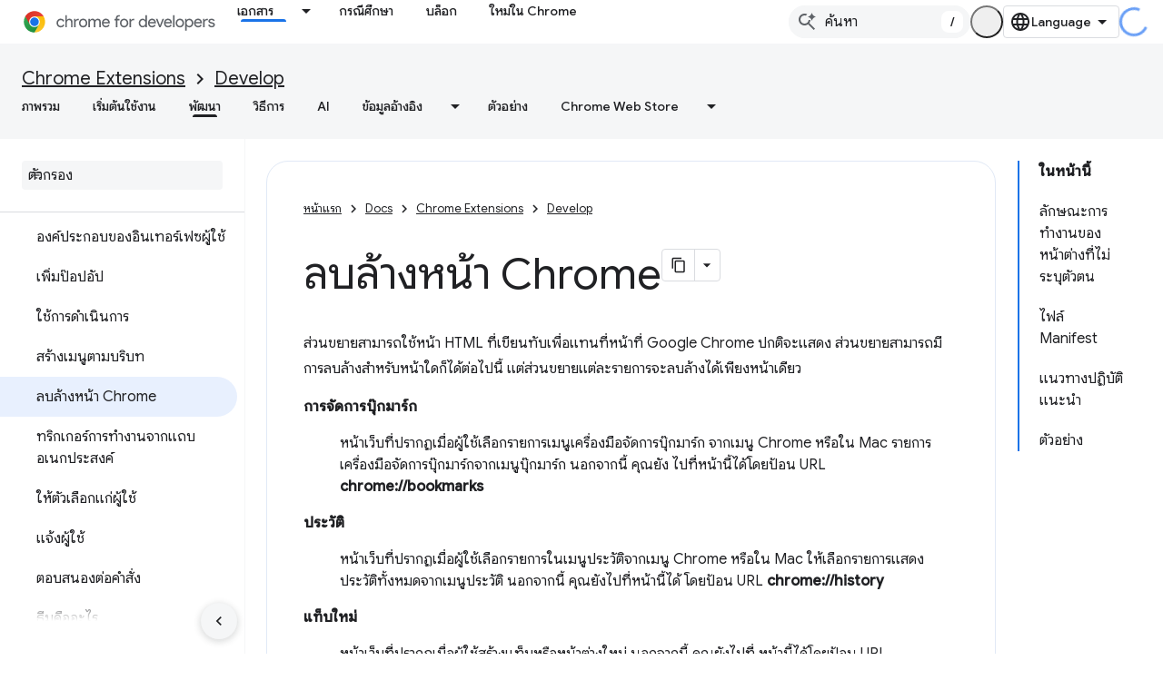

--- FILE ---
content_type: text/html; charset=utf-8
request_url: https://developer.chrome.google.cn/docs/extensions/develop/ui/override-chrome-pages?authuser=0&hl=th
body_size: 24129
content:









<!doctype html>
<html 
      lang="th-x-mtfrom-en"
      dir="ltr">
  <head>
    <meta name="google-signin-client-id" content="157101835696-ooapojlodmuabs2do2vuhhnf90bccmoi.apps.googleusercontent.com"><meta name="google-signin-scope"
          content="profile email"><meta property="og:site_name" content="Chrome for Developers">
    <meta property="og:type" content="website"><meta name="googlebot" content="noindex"><meta name="theme-color" content="#1a73e8"><meta charset="utf-8">
    <meta content="IE=Edge" http-equiv="X-UA-Compatible">
    <meta name="viewport" content="width=device-width, initial-scale=1">
    

    <link rel="manifest" href="/_pwa/chrome/manifest.json"
          crossorigin="use-credentials">
    <link rel="preconnect" href="//www.gstatic.cn" crossorigin>
    <link rel="preconnect" href="//fonts.gstatic.cn" crossorigin>
    <link rel="preconnect" href="//fonts.googleapis.cn" crossorigin>
    <link rel="preconnect" href="//apis.google.com" crossorigin>
    <link rel="preconnect" href="//www.google-analytics.com" crossorigin><link rel="stylesheet" href="//fonts.googleapis.cn/css?family=Google+Sans:400,500|Roboto:400,400italic,500,500italic,700,700italic|Roboto+Mono:400,500,700&display=swap">
      <link rel="stylesheet"
            href="//fonts.googleapis.cn/css2?family=Material+Icons&family=Material+Symbols+Outlined&display=block"><link rel="stylesheet" href="//fonts.googleapis.com/earlyaccess/notosansthai.css"><link rel="stylesheet" href="https://www.gstatic.cn/devrel-devsite/prod/v5ecaab6967af5bdfffc1b93fe7d0ad58c271bf9f563243cec25f323a110134f0/chrome/css/app.css">
      
        <link rel="stylesheet" href="https://www.gstatic.cn/devrel-devsite/prod/v5ecaab6967af5bdfffc1b93fe7d0ad58c271bf9f563243cec25f323a110134f0/chrome/css/dark-theme.css" disabled>
      <link rel="shortcut icon" href="https://www.gstatic.cn/devrel-devsite/prod/v5ecaab6967af5bdfffc1b93fe7d0ad58c271bf9f563243cec25f323a110134f0/chrome/images/favicon.png">
    <link rel="apple-touch-icon" href="https://www.gstatic.cn/devrel-devsite/prod/v5ecaab6967af5bdfffc1b93fe7d0ad58c271bf9f563243cec25f323a110134f0/chrome/images/touchicon-180.png"><link rel="canonical" href="https://developer.chrome.google.cn/docs/extensions/develop/ui/override-chrome-pages?hl=th">
      <link rel="alternate" hreflang="en-cn"
          href="https://developer.chrome.google.cn/docs/extensions/develop/ui/override-chrome-pages" /><link rel="alternate" hreflang="x-default" href="https://developer.chrome.google.cn/docs/extensions/develop/ui/override-chrome-pages" /><link rel="alternate" hreflang="ar-cn"
          href="https://developer.chrome.google.cn/docs/extensions/develop/ui/override-chrome-pages?hl=ar" /><link rel="alternate" hreflang="bn-cn"
          href="https://developer.chrome.google.cn/docs/extensions/develop/ui/override-chrome-pages?hl=bn" /><link rel="alternate" hreflang="zh-Hans-cn"
          href="https://developer.chrome.google.cn/docs/extensions/develop/ui/override-chrome-pages?hl=zh-cn" /><link rel="alternate" hreflang="zh-Hant-cn"
          href="https://developer.chrome.google.cn/docs/extensions/develop/ui/override-chrome-pages?hl=zh-tw" /><link rel="alternate" hreflang="nl-cn"
          href="https://developer.chrome.google.cn/docs/extensions/develop/ui/override-chrome-pages?hl=nl" /><link rel="alternate" hreflang="fa-cn"
          href="https://developer.chrome.google.cn/docs/extensions/develop/ui/override-chrome-pages?hl=fa" /><link rel="alternate" hreflang="fr-cn"
          href="https://developer.chrome.google.cn/docs/extensions/develop/ui/override-chrome-pages?hl=fr" /><link rel="alternate" hreflang="de-cn"
          href="https://developer.chrome.google.cn/docs/extensions/develop/ui/override-chrome-pages?hl=de" /><link rel="alternate" hreflang="he-cn"
          href="https://developer.chrome.google.cn/docs/extensions/develop/ui/override-chrome-pages?hl=he" /><link rel="alternate" hreflang="hi-cn"
          href="https://developer.chrome.google.cn/docs/extensions/develop/ui/override-chrome-pages?hl=hi" /><link rel="alternate" hreflang="id-cn"
          href="https://developer.chrome.google.cn/docs/extensions/develop/ui/override-chrome-pages?hl=id" /><link rel="alternate" hreflang="it-cn"
          href="https://developer.chrome.google.cn/docs/extensions/develop/ui/override-chrome-pages?hl=it" /><link rel="alternate" hreflang="ja-cn"
          href="https://developer.chrome.google.cn/docs/extensions/develop/ui/override-chrome-pages?hl=ja" /><link rel="alternate" hreflang="ko-cn"
          href="https://developer.chrome.google.cn/docs/extensions/develop/ui/override-chrome-pages?hl=ko" /><link rel="alternate" hreflang="pl-cn"
          href="https://developer.chrome.google.cn/docs/extensions/develop/ui/override-chrome-pages?hl=pl" /><link rel="alternate" hreflang="pt-BR-cn"
          href="https://developer.chrome.google.cn/docs/extensions/develop/ui/override-chrome-pages?hl=pt-br" /><link rel="alternate" hreflang="ru-cn"
          href="https://developer.chrome.google.cn/docs/extensions/develop/ui/override-chrome-pages?hl=ru" /><link rel="alternate" hreflang="es-419-cn"
          href="https://developer.chrome.google.cn/docs/extensions/develop/ui/override-chrome-pages?hl=es-419" /><link rel="alternate" hreflang="th-cn"
          href="https://developer.chrome.google.cn/docs/extensions/develop/ui/override-chrome-pages?hl=th" /><link rel="alternate" hreflang="tr-cn"
          href="https://developer.chrome.google.cn/docs/extensions/develop/ui/override-chrome-pages?hl=tr" /><link rel="alternate" hreflang="vi-cn"
          href="https://developer.chrome.google.cn/docs/extensions/develop/ui/override-chrome-pages?hl=vi" /><link rel="alternate" hreflang="en"
          href="https://developer.chrome.com/docs/extensions/develop/ui/override-chrome-pages" /><link rel="alternate" hreflang="x-default" href="https://developer.chrome.com/docs/extensions/develop/ui/override-chrome-pages" /><link rel="alternate" hreflang="ar"
          href="https://developer.chrome.com/docs/extensions/develop/ui/override-chrome-pages?hl=ar" /><link rel="alternate" hreflang="bn"
          href="https://developer.chrome.com/docs/extensions/develop/ui/override-chrome-pages?hl=bn" /><link rel="alternate" hreflang="zh-Hans"
          href="https://developer.chrome.com/docs/extensions/develop/ui/override-chrome-pages?hl=zh-cn" /><link rel="alternate" hreflang="zh-Hant"
          href="https://developer.chrome.com/docs/extensions/develop/ui/override-chrome-pages?hl=zh-tw" /><link rel="alternate" hreflang="nl"
          href="https://developer.chrome.com/docs/extensions/develop/ui/override-chrome-pages?hl=nl" /><link rel="alternate" hreflang="fa"
          href="https://developer.chrome.com/docs/extensions/develop/ui/override-chrome-pages?hl=fa" /><link rel="alternate" hreflang="fr"
          href="https://developer.chrome.com/docs/extensions/develop/ui/override-chrome-pages?hl=fr" /><link rel="alternate" hreflang="de"
          href="https://developer.chrome.com/docs/extensions/develop/ui/override-chrome-pages?hl=de" /><link rel="alternate" hreflang="he"
          href="https://developer.chrome.com/docs/extensions/develop/ui/override-chrome-pages?hl=he" /><link rel="alternate" hreflang="hi"
          href="https://developer.chrome.com/docs/extensions/develop/ui/override-chrome-pages?hl=hi" /><link rel="alternate" hreflang="id"
          href="https://developer.chrome.com/docs/extensions/develop/ui/override-chrome-pages?hl=id" /><link rel="alternate" hreflang="it"
          href="https://developer.chrome.com/docs/extensions/develop/ui/override-chrome-pages?hl=it" /><link rel="alternate" hreflang="ja"
          href="https://developer.chrome.com/docs/extensions/develop/ui/override-chrome-pages?hl=ja" /><link rel="alternate" hreflang="ko"
          href="https://developer.chrome.com/docs/extensions/develop/ui/override-chrome-pages?hl=ko" /><link rel="alternate" hreflang="pl"
          href="https://developer.chrome.com/docs/extensions/develop/ui/override-chrome-pages?hl=pl" /><link rel="alternate" hreflang="pt-BR"
          href="https://developer.chrome.com/docs/extensions/develop/ui/override-chrome-pages?hl=pt-br" /><link rel="alternate" hreflang="ru"
          href="https://developer.chrome.com/docs/extensions/develop/ui/override-chrome-pages?hl=ru" /><link rel="alternate" hreflang="es-419"
          href="https://developer.chrome.com/docs/extensions/develop/ui/override-chrome-pages?hl=es-419" /><link rel="alternate" hreflang="th"
          href="https://developer.chrome.com/docs/extensions/develop/ui/override-chrome-pages?hl=th" /><link rel="alternate" hreflang="tr"
          href="https://developer.chrome.com/docs/extensions/develop/ui/override-chrome-pages?hl=tr" /><link rel="alternate" hreflang="vi"
          href="https://developer.chrome.com/docs/extensions/develop/ui/override-chrome-pages?hl=vi" /><title>ลบล้างหน้า Chrome &nbsp;|&nbsp; Chrome for Developers</title>

<meta property="og:title" content="ลบล้างหน้า Chrome &nbsp;|&nbsp; Chrome for Developers"><meta name="description" content="วิธีลบล้างการจัดการบุ๊กมาร์ก ประวัติการเข้าชม และหน้าแท็บใหม่ของ Chrome จากส่วนขยาย Chrome">
  <meta property="og:description" content="วิธีลบล้างการจัดการบุ๊กมาร์ก ประวัติการเข้าชม และหน้าแท็บใหม่ของ Chrome จากส่วนขยาย Chrome"><meta property="og:url" content="https://developer.chrome.google.cn/docs/extensions/develop/ui/override-chrome-pages?hl=th"><meta property="og:locale" content="th"><script type="application/ld+json">
  {
    "@context": "https://schema.org",
    "@type": "Article",
    "dateModified": "2012-09-18",
    "headline": "ลบล้างหน้า Chrome"
  }
</script><script type="application/ld+json">
  {
    "@context": "https://schema.org",
    "@type": "BreadcrumbList",
    "itemListElement": [{
      "@type": "ListItem",
      "position": 1,
      "name": "Docs",
      "item": "https://developer.chrome.google.cn/docs"
    },{
      "@type": "ListItem",
      "position": 2,
      "name": "Chrome Extensions",
      "item": "https://developer.chrome.google.cn/docs/extensions"
    },{
      "@type": "ListItem",
      "position": 3,
      "name": "Develop",
      "item": "https://developer.chrome.google.cn/docs/extensions/develop"
    },{
      "@type": "ListItem",
      "position": 4,
      "name": "ลบล้างหน้า Chrome",
      "item": "https://developer.chrome.google.cn/docs/extensions/develop/ui/override-chrome-pages"
    }]
  }
  </script><link rel="alternate machine-translated-from" hreflang="en"
        href="https://developer.chrome.google.cn/docs/extensions/develop/ui/override-chrome-pages?hl=en&amp;authuser=0">
  

  

  

  

  


    
      <link rel="stylesheet" href="/extras.css"></head>
  <body class="color-scheme--light"
        template="page"
        theme="chrome-theme"
        type="article"
        
        appearance
        
        layout="docs"
        
        block-apix
        
        
        
        display-toc
        pending>
  
    <devsite-progress type="indeterminate" id="app-progress"></devsite-progress>
  
  
    <a href="#main-content" class="skip-link button">
      
      ข้ามไปที่เนื้อหาหลัก
    </a>
    <section class="devsite-wrapper">
      <devsite-cookie-notification-bar></devsite-cookie-notification-bar><devsite-header role="banner">
  
    





















<div class="devsite-header--inner" data-nosnippet>
  <div class="devsite-top-logo-row-wrapper-wrapper">
    <div class="devsite-top-logo-row-wrapper">
      <div class="devsite-top-logo-row">
        <button type="button" id="devsite-hamburger-menu"
          class="devsite-header-icon-button button-flat material-icons gc-analytics-event"
          data-category="Site-Wide Custom Events"
          data-label="Navigation menu button"
          visually-hidden
          aria-label="เปิดเมนู">
        </button>
        
<div class="devsite-product-name-wrapper">

  <a href="/" class="devsite-site-logo-link gc-analytics-event"
   data-category="Site-Wide Custom Events" data-label="Site logo" track-type="globalNav"
   track-name="chromeForDevelopers" track-metadata-position="nav"
   track-metadata-eventDetail="nav">
  
  <picture>
    
    <source srcset="https://www.gstatic.cn/devrel-devsite/prod/v5ecaab6967af5bdfffc1b93fe7d0ad58c271bf9f563243cec25f323a110134f0/chrome/images/lockup-dark-theme.svg"
            media="(prefers-color-scheme: dark)"
            class="devsite-dark-theme">
    
    <img src="https://www.gstatic.cn/devrel-devsite/prod/v5ecaab6967af5bdfffc1b93fe7d0ad58c271bf9f563243cec25f323a110134f0/chrome/images/lockup.svg" class="devsite-site-logo" alt="Chrome for Developers">
  </picture>
  
</a>



  
  
  <span class="devsite-product-name">
    <ul class="devsite-breadcrumb-list"
  >
  
  <li class="devsite-breadcrumb-item
             ">
    
    
    
      
      
    
  </li>
  
</ul>
  </span>

</div>
        <div class="devsite-top-logo-row-middle">
          <div class="devsite-header-upper-tabs">
            
              
              
  <devsite-tabs class="upper-tabs">

    <nav class="devsite-tabs-wrapper" aria-label="แท็บระดับบน">
      
        
          <tab class="devsite-dropdown
    devsite-dropdown-full
    devsite-active
    
    ">
  
    <a href="https://developer.chrome.google.cn/docs?authuser=0&amp;hl=th"
    class="devsite-tabs-content gc-analytics-event "
      track-metadata-eventdetail="https://developer.chrome.google.cn/docs?authuser=0&amp;hl=th"
    
       track-type="nav"
       track-metadata-position="nav - เอกสาร"
       track-metadata-module="primary nav"
       aria-label="เอกสาร, selected" 
       
         
           data-category="Site-Wide Custom Events"
         
           data-label="Tab: เอกสาร"
         
           track-name="เอกสาร"
         
       >
    เอกสาร
  
    </a>
    
      <button
         aria-haspopup="menu"
         aria-expanded="false"
         aria-label="เมนูแบบเลื่อนลงสำหรับ เอกสาร"
         track-type="nav"
         track-metadata-eventdetail="https://developer.chrome.google.cn/docs?authuser=0&amp;hl=th"
         track-metadata-position="nav - เอกสาร"
         track-metadata-module="primary nav"
         
          
            data-category="Site-Wide Custom Events"
          
            data-label="Tab: เอกสาร"
          
            track-name="เอกสาร"
          
        
         class="devsite-tabs-dropdown-toggle devsite-icon devsite-icon-arrow-drop-down"></button>
    
  
  <div class="devsite-tabs-dropdown" role="menu" aria-label="submenu" hidden>
    
    <div class="devsite-tabs-dropdown-content">
      
        <div class="devsite-tabs-dropdown-column
                    ">
          
            <ul class="devsite-tabs-dropdown-section
                       build-icon dcc-subnav">
              
                <li class="devsite-nav-title" role="heading" tooltip>สร้างสรรค์ด้วย Chrome</li>
              
              
                <li class="devsite-nav-description">ดูวิธีการทํางานของ Chrome เข้าร่วมช่วงทดลองใช้จากต้นทาง และสร้างด้วย Chrome ได้ทุกที่
</li>
              
              
                <li class="devsite-nav-item">
                  <a href="https://developer.chrome.google.cn/docs/web-platform?authuser=0&amp;hl=th"
                    
                     track-type="nav"
                     track-metadata-eventdetail="https://developer.chrome.google.cn/docs/web-platform?authuser=0&amp;hl=th"
                     track-metadata-position="nav - เอกสาร"
                     track-metadata-module="tertiary nav"
                     
                       track-metadata-module_headline="สร้างสรรค์ด้วย chrome"
                     
                     tooltip
                  >
                    
                    <div class="devsite-nav-item-title">
                      แพลตฟอร์มแบบเว็บ
                    </div>
                    
                  </a>
                </li>
              
                <li class="devsite-nav-item">
                  <a href="https://developer.chrome.google.cn/docs/capabilities?authuser=0&amp;hl=th"
                    
                     track-type="nav"
                     track-metadata-eventdetail="https://developer.chrome.google.cn/docs/capabilities?authuser=0&amp;hl=th"
                     track-metadata-position="nav - เอกสาร"
                     track-metadata-module="tertiary nav"
                     
                       track-metadata-module_headline="สร้างสรรค์ด้วย chrome"
                     
                     tooltip
                  >
                    
                    <div class="devsite-nav-item-title">
                      ความสามารถ
                    </div>
                    
                  </a>
                </li>
              
                <li class="devsite-nav-item">
                  <a href="https://developer.chrome.google.cn/docs/chromedriver?authuser=0&amp;hl=th"
                    
                     track-type="nav"
                     track-metadata-eventdetail="https://developer.chrome.google.cn/docs/chromedriver?authuser=0&amp;hl=th"
                     track-metadata-position="nav - เอกสาร"
                     track-metadata-module="tertiary nav"
                     
                       track-metadata-module_headline="สร้างสรรค์ด้วย chrome"
                     
                     tooltip
                  >
                    
                    <div class="devsite-nav-item-title">
                      ChromeDriver
                    </div>
                    
                  </a>
                </li>
              
                <li class="devsite-nav-item">
                  <a href="https://developer.chrome.google.cn/docs/extensions?authuser=0&amp;hl=th"
                    
                     track-type="nav"
                     track-metadata-eventdetail="https://developer.chrome.google.cn/docs/extensions?authuser=0&amp;hl=th"
                     track-metadata-position="nav - เอกสาร"
                     track-metadata-module="tertiary nav"
                     
                       track-metadata-module_headline="สร้างสรรค์ด้วย chrome"
                     
                     tooltip
                  >
                    
                    <div class="devsite-nav-item-title">
                      Extensions
                    </div>
                    
                  </a>
                </li>
              
                <li class="devsite-nav-item">
                  <a href="https://developer.chrome.google.cn/docs/webstore?authuser=0&amp;hl=th"
                    
                     track-type="nav"
                     track-metadata-eventdetail="https://developer.chrome.google.cn/docs/webstore?authuser=0&amp;hl=th"
                     track-metadata-position="nav - เอกสาร"
                     track-metadata-module="tertiary nav"
                     
                       track-metadata-module_headline="สร้างสรรค์ด้วย chrome"
                     
                     tooltip
                  >
                    
                    <div class="devsite-nav-item-title">
                      Chrome Web Store
                    </div>
                    
                  </a>
                </li>
              
                <li class="devsite-nav-item">
                  <a href="https://developer.chrome.google.cn/docs/chromium?authuser=0&amp;hl=th"
                    
                     track-type="nav"
                     track-metadata-eventdetail="https://developer.chrome.google.cn/docs/chromium?authuser=0&amp;hl=th"
                     track-metadata-position="nav - เอกสาร"
                     track-metadata-module="tertiary nav"
                     
                       track-metadata-module_headline="สร้างสรรค์ด้วย chrome"
                     
                     tooltip
                  >
                    
                    <div class="devsite-nav-item-title">
                      Chromium
                    </div>
                    
                  </a>
                </li>
              
                <li class="devsite-nav-item">
                  <a href="https://developer.chrome.google.cn/docs/android?authuser=0&amp;hl=th"
                    
                     track-type="nav"
                     track-metadata-eventdetail="https://developer.chrome.google.cn/docs/android?authuser=0&amp;hl=th"
                     track-metadata-position="nav - เอกสาร"
                     track-metadata-module="tertiary nav"
                     
                       track-metadata-module_headline="สร้างสรรค์ด้วย chrome"
                     
                     tooltip
                  >
                    
                    <div class="devsite-nav-item-title">
                      เว็บบน Android
                    </div>
                    
                  </a>
                </li>
              
                <li class="devsite-nav-item">
                  <a href="https://developer.chrome.google.cn/origintrials/?authuser=0&amp;hl=th"
                    
                     track-type="nav"
                     track-metadata-eventdetail="https://developer.chrome.google.cn/origintrials/?authuser=0&amp;hl=th"
                     track-metadata-position="nav - เอกสาร"
                     track-metadata-module="tertiary nav"
                     
                       track-metadata-module_headline="สร้างสรรค์ด้วย chrome"
                     
                     tooltip
                  >
                    
                    <div class="devsite-nav-item-title">
                      ช่วงทดลองใช้จากต้นทาง
                    </div>
                    
                  </a>
                </li>
              
                <li class="devsite-nav-item">
                  <a href="https://developer.chrome.google.cn/release-notes?authuser=0&amp;hl=th"
                    
                     track-type="nav"
                     track-metadata-eventdetail="https://developer.chrome.google.cn/release-notes?authuser=0&amp;hl=th"
                     track-metadata-position="nav - เอกสาร"
                     track-metadata-module="tertiary nav"
                     
                       track-metadata-module_headline="สร้างสรรค์ด้วย chrome"
                     
                     tooltip
                  >
                    
                    <div class="devsite-nav-item-title">
                      บันทึกประจำรุ่น
                    </div>
                    
                  </a>
                </li>
              
            </ul>
          
        </div>
      
        <div class="devsite-tabs-dropdown-column
                    ">
          
            <ul class="devsite-tabs-dropdown-section
                       productivity-icon dcc-subnav">
              
                <li class="devsite-nav-title" role="heading" tooltip>ประสิทธิภาพการผลิต</li>
              
              
                <li class="devsite-nav-description">สร้างประสบการณ์ที่ดีที่สุดสำหรับผู้ใช้ของคุณด้วยเครื่องมือที่ดีที่สุดบนเว็บ</li>
              
              
                <li class="devsite-nav-item">
                  <a href="https://developer.chrome.google.cn/docs/devtools?authuser=0&amp;hl=th"
                    
                     track-type="nav"
                     track-metadata-eventdetail="https://developer.chrome.google.cn/docs/devtools?authuser=0&amp;hl=th"
                     track-metadata-position="nav - เอกสาร"
                     track-metadata-module="tertiary nav"
                     
                       track-metadata-module_headline="ประสิทธิภาพการผลิต"
                     
                     tooltip
                  >
                    
                    <div class="devsite-nav-item-title">
                      DevTools
                    </div>
                    
                  </a>
                </li>
              
                <li class="devsite-nav-item">
                  <a href="https://developer.chrome.google.cn/docs/lighthouse?authuser=0&amp;hl=th"
                    
                     track-type="nav"
                     track-metadata-eventdetail="https://developer.chrome.google.cn/docs/lighthouse?authuser=0&amp;hl=th"
                     track-metadata-position="nav - เอกสาร"
                     track-metadata-module="tertiary nav"
                     
                       track-metadata-module_headline="ประสิทธิภาพการผลิต"
                     
                     tooltip
                  >
                    
                    <div class="devsite-nav-item-title">
                      ประภาคาร
                    </div>
                    
                  </a>
                </li>
              
                <li class="devsite-nav-item">
                  <a href="https://developer.chrome.google.cn/docs/crux?authuser=0&amp;hl=th"
                    
                     track-type="nav"
                     track-metadata-eventdetail="https://developer.chrome.google.cn/docs/crux?authuser=0&amp;hl=th"
                     track-metadata-position="nav - เอกสาร"
                     track-metadata-module="tertiary nav"
                     
                       track-metadata-module_headline="ประสิทธิภาพการผลิต"
                     
                     tooltip
                  >
                    
                    <div class="devsite-nav-item-title">
                      รายงาน Chrome UX
                    </div>
                    
                  </a>
                </li>
              
                <li class="devsite-nav-item">
                  <a href="https://developer.chrome.google.cn/docs/accessibility?authuser=0&amp;hl=th"
                    
                     track-type="nav"
                     track-metadata-eventdetail="https://developer.chrome.google.cn/docs/accessibility?authuser=0&amp;hl=th"
                     track-metadata-position="nav - เอกสาร"
                     track-metadata-module="tertiary nav"
                     
                       track-metadata-module_headline="ประสิทธิภาพการผลิต"
                     
                     tooltip
                  >
                    
                    <div class="devsite-nav-item-title">
                      การช่วยเหลือพิเศษ
                    </div>
                    
                  </a>
                </li>
              
            </ul>
          
            <ul class="devsite-tabs-dropdown-section
                       dcc-subnav second-column-list">
              
              
                <li class="devsite-nav-description">ทำสิ่งต่างๆ ได้รวดเร็วและเป็นระเบียบยิ่งขึ้นด้วยคลังแบบสำเร็จรูปของเรา
</li>
              
              
                <li class="devsite-nav-item">
                  <a href="https://developer.chrome.google.cn/docs/workbox?authuser=0&amp;hl=th"
                    
                     track-type="nav"
                     track-metadata-eventdetail="https://developer.chrome.google.cn/docs/workbox?authuser=0&amp;hl=th"
                     track-metadata-position="nav - เอกสาร"
                     track-metadata-module="tertiary nav"
                     
                       track-metadata-module_headline="ประสิทธิภาพการผลิต"
                     
                     tooltip
                  >
                    
                    <div class="devsite-nav-item-title">
                      Workbox
                    </div>
                    
                  </a>
                </li>
              
                <li class="devsite-nav-item">
                  <a href="https://developer.chrome.google.cn/docs/puppeteer?authuser=0&amp;hl=th"
                    
                     track-type="nav"
                     track-metadata-eventdetail="https://developer.chrome.google.cn/docs/puppeteer?authuser=0&amp;hl=th"
                     track-metadata-position="nav - เอกสาร"
                     track-metadata-module="tertiary nav"
                     
                       track-metadata-module_headline="ประสิทธิภาพการผลิต"
                     
                     tooltip
                  >
                    
                    <div class="devsite-nav-item-title">
                      นักเชิดหุ่นกระบอก
                    </div>
                    
                  </a>
                </li>
              
            </ul>
          
        </div>
      
        <div class="devsite-tabs-dropdown-column
                    ">
          
            <ul class="devsite-tabs-dropdown-section
                       experience-icon dcc-subnav">
              
                <li class="devsite-nav-title" role="heading" tooltip>ประสบการณ์การใช้งาน</li>
              
              
                <li class="devsite-nav-description">ออกแบบเว็บที่สวยงามและมีประสิทธิภาพด้วย Chrome
</li>
              
              
                <li class="devsite-nav-item">
                  <a href="https://developer.chrome.google.cn/docs/ai?authuser=0&amp;hl=th"
                    
                     track-type="nav"
                     track-metadata-eventdetail="https://developer.chrome.google.cn/docs/ai?authuser=0&amp;hl=th"
                     track-metadata-position="nav - เอกสาร"
                     track-metadata-module="tertiary nav"
                     
                       track-metadata-module_headline="ประสบการณ์การใช้งาน"
                     
                     tooltip
                  >
                    
                    <div class="devsite-nav-item-title">
                      AI
                    </div>
                    
                  </a>
                </li>
              
                <li class="devsite-nav-item">
                  <a href="https://developer.chrome.google.cn/docs/performance?authuser=0&amp;hl=th"
                    
                     track-type="nav"
                     track-metadata-eventdetail="https://developer.chrome.google.cn/docs/performance?authuser=0&amp;hl=th"
                     track-metadata-position="nav - เอกสาร"
                     track-metadata-module="tertiary nav"
                     
                       track-metadata-module_headline="ประสบการณ์การใช้งาน"
                     
                     tooltip
                  >
                    
                    <div class="devsite-nav-item-title">
                      ประสิทธิภาพ
                    </div>
                    
                  </a>
                </li>
              
                <li class="devsite-nav-item">
                  <a href="https://developer.chrome.google.cn/docs/css-ui?authuser=0&amp;hl=th"
                    
                     track-type="nav"
                     track-metadata-eventdetail="https://developer.chrome.google.cn/docs/css-ui?authuser=0&amp;hl=th"
                     track-metadata-position="nav - เอกสาร"
                     track-metadata-module="tertiary nav"
                     
                       track-metadata-module_headline="ประสบการณ์การใช้งาน"
                     
                     tooltip
                  >
                    
                    <div class="devsite-nav-item-title">
                      CSS และ UI
                    </div>
                    
                  </a>
                </li>
              
                <li class="devsite-nav-item">
                  <a href="https://developer.chrome.google.cn/docs/identity?authuser=0&amp;hl=th"
                    
                     track-type="nav"
                     track-metadata-eventdetail="https://developer.chrome.google.cn/docs/identity?authuser=0&amp;hl=th"
                     track-metadata-position="nav - เอกสาร"
                     track-metadata-module="tertiary nav"
                     
                       track-metadata-module_headline="ประสบการณ์การใช้งาน"
                     
                     tooltip
                  >
                    
                    <div class="devsite-nav-item-title">
                      Identity
                    </div>
                    
                  </a>
                </li>
              
                <li class="devsite-nav-item">
                  <a href="https://developer.chrome.google.cn/docs/payments?authuser=0&amp;hl=th"
                    
                     track-type="nav"
                     track-metadata-eventdetail="https://developer.chrome.google.cn/docs/payments?authuser=0&amp;hl=th"
                     track-metadata-position="nav - เอกสาร"
                     track-metadata-module="tertiary nav"
                     
                       track-metadata-module_headline="ประสบการณ์การใช้งาน"
                     
                     tooltip
                  >
                    
                    <div class="devsite-nav-item-title">
                      การชำระเงิน
                    </div>
                    
                  </a>
                </li>
              
                <li class="devsite-nav-item">
                  <a href="https://developer.chrome.google.cn/docs/privacy-security?authuser=0&amp;hl=th"
                    
                     track-type="nav"
                     track-metadata-eventdetail="https://developer.chrome.google.cn/docs/privacy-security?authuser=0&amp;hl=th"
                     track-metadata-position="nav - เอกสาร"
                     track-metadata-module="tertiary nav"
                     
                       track-metadata-module_headline="ประสบการณ์การใช้งาน"
                     
                     tooltip
                  >
                    
                    <div class="devsite-nav-item-title">
                      ความเป็นส่วนตัวและความปลอดภัย
                    </div>
                    
                  </a>
                </li>
              
            </ul>
          
        </div>
      
        <div class="devsite-tabs-dropdown-column
                    ">
          
            <ul class="devsite-tabs-dropdown-section
                       resources-icon dcc-subnav">
              
                <li class="devsite-nav-title" role="heading" tooltip>ทรัพยากร</li>
              
              
                <li class="devsite-nav-description">ข้อมูลเพิ่มเติมจาก Chrome และ Google
</li>
              
              
                <li class="devsite-nav-item">
                  <a href="https://developer.chrome.google.cn/docs?authuser=0&amp;hl=th"
                    
                     track-type="nav"
                     track-metadata-eventdetail="https://developer.chrome.google.cn/docs?authuser=0&amp;hl=th"
                     track-metadata-position="nav - เอกสาร"
                     track-metadata-module="tertiary nav"
                     
                       track-metadata-module_headline="ทรัพยากร"
                     
                     tooltip
                  >
                    
                    <div class="devsite-nav-item-title">
                      เอกสารประกอบทั้งหมด
                    </div>
                    
                  </a>
                </li>
              
                <li class="devsite-nav-item">
                  <a href="https://web.developers.google.cn/baseline?authuser=0&amp;hl=th"
                    
                     track-type="nav"
                     track-metadata-eventdetail="https://web.developers.google.cn/baseline?authuser=0&amp;hl=th"
                     track-metadata-position="nav - เอกสาร"
                     track-metadata-module="tertiary nav"
                     
                       track-metadata-module_headline="ทรัพยากร"
                     
                     tooltip
                  >
                    
                    <div class="devsite-nav-item-title">
                      เกณฑ์พื้นฐาน
                    </div>
                    
                  </a>
                </li>
              
                <li class="devsite-nav-item">
                  <a href="https://web.developers.google.cn?authuser=0&amp;hl=th"
                    
                     track-type="nav"
                     track-metadata-eventdetail="https://web.developers.google.cn?authuser=0&amp;hl=th"
                     track-metadata-position="nav - เอกสาร"
                     track-metadata-module="tertiary nav"
                     
                       track-metadata-module_headline="ทรัพยากร"
                     
                     tooltip
                  >
                    
                    <div class="devsite-nav-item-title">
                      web.dev
                    </div>
                    
                  </a>
                </li>
              
                <li class="devsite-nav-item">
                  <a href="https://pagespeed.web.dev?authuser=0&amp;hl=th"
                    
                     track-type="nav"
                     track-metadata-eventdetail="https://pagespeed.web.dev?authuser=0&amp;hl=th"
                     track-metadata-position="nav - เอกสาร"
                     track-metadata-module="tertiary nav"
                     
                       track-metadata-module_headline="ทรัพยากร"
                     
                     tooltip
                  >
                    
                    <div class="devsite-nav-item-title">
                      การตรวจสอบ PageSpeed Insights
                    </div>
                    
                  </a>
                </li>
              
                <li class="devsite-nav-item">
                  <a href="https://developers.google.cn/privacy-sandbox?authuser=0&amp;hl=th"
                    
                     track-type="nav"
                     track-metadata-eventdetail="https://developers.google.cn/privacy-sandbox?authuser=0&amp;hl=th"
                     track-metadata-position="nav - เอกสาร"
                     track-metadata-module="tertiary nav"
                     
                       track-metadata-module_headline="ทรัพยากร"
                     
                     tooltip
                  >
                    
                    <div class="devsite-nav-item-title">
                      Privacy Sandbox
                    </div>
                    
                  </a>
                </li>
              
                <li class="devsite-nav-item">
                  <a href="https://developer.chrome.google.cn/docs/iwa?authuser=0&amp;hl=th"
                    
                     track-type="nav"
                     track-metadata-eventdetail="https://developer.chrome.google.cn/docs/iwa?authuser=0&amp;hl=th"
                     track-metadata-position="nav - เอกสาร"
                     track-metadata-module="tertiary nav"
                     
                       track-metadata-module_headline="ทรัพยากร"
                     
                     tooltip
                  >
                    
                    <div class="devsite-nav-item-title">
                      Isolated Web App (IWA)
                    </div>
                    
                  </a>
                </li>
              
            </ul>
          
        </div>
      
    </div>
  </div>
</tab>
        
      
        
          <tab  >
            
    <a href="https://developer.chrome.google.cn/case-studies?authuser=0&amp;hl=th"
    class="devsite-tabs-content gc-analytics-event "
      track-metadata-eventdetail="https://developer.chrome.google.cn/case-studies?authuser=0&amp;hl=th"
    
       track-type="nav"
       track-metadata-position="nav - กรณีศึกษา"
       track-metadata-module="primary nav"
       
       
         
           data-category="Site-Wide Custom Events"
         
           data-label="Tab: กรณีศึกษา"
         
           track-name="กรณีศึกษา"
         
       >
    กรณีศึกษา
  
    </a>
    
  
          </tab>
        
      
        
          <tab  >
            
    <a href="https://developer.chrome.google.cn/blog?authuser=0&amp;hl=th"
    class="devsite-tabs-content gc-analytics-event "
      track-metadata-eventdetail="https://developer.chrome.google.cn/blog?authuser=0&amp;hl=th"
    
       track-type="nav"
       track-metadata-position="nav - บล็อก"
       track-metadata-module="primary nav"
       
       
         
           data-category="Site-Wide Custom Events"
         
           data-label="Tab: บล็อก"
         
           track-name="บล็อก"
         
       >
    บล็อก
  
    </a>
    
  
          </tab>
        
      
        
          <tab  >
            
    <a href="https://developer.chrome.google.cn/new?authuser=0&amp;hl=th"
    class="devsite-tabs-content gc-analytics-event "
      track-metadata-eventdetail="https://developer.chrome.google.cn/new?authuser=0&amp;hl=th"
    
       track-type="nav"
       track-metadata-position="nav - ใหม่ใน chrome"
       track-metadata-module="primary nav"
       
       
         
           data-category="Site-Wide Custom Events"
         
           data-label="Tab: ใหม่ใน Chrome"
         
           track-name="ใหม่ใน chrome"
         
       >
    ใหม่ใน Chrome
  
    </a>
    
  
          </tab>
        
      
    </nav>

  </devsite-tabs>

            
           </div>
          
<devsite-search
    
    
    enable-suggestions
      
    
    enable-search-summaries
    project-name="Develop"
    tenant-name="Chrome for Developers"
    
    
    
    
    
    >
  <form class="devsite-search-form" action="https://developer.chrome.google.cn/s/results?authuser=0&amp;hl=th" method="GET">
    <div class="devsite-search-container">
      <button type="button"
              search-open
              class="devsite-search-button devsite-header-icon-button button-flat material-icons"
              
              aria-label="เปิดการค้นหา"></button>
      <div class="devsite-searchbox">
        <input
          aria-activedescendant=""
          aria-autocomplete="list"
          
          aria-label="ค้นหา"
          aria-expanded="false"
          aria-haspopup="listbox"
          autocomplete="off"
          class="devsite-search-field devsite-search-query"
          name="q"
          
          placeholder="ค้นหา"
          role="combobox"
          type="text"
          value=""
          >
          <div class="devsite-search-image material-icons" aria-hidden="true">
            
              <svg class="devsite-search-ai-image" width="24" height="24" viewBox="0 0 24 24" fill="none" xmlns="http://www.w3.org/2000/svg">
                  <g clip-path="url(#clip0_6641_386)">
                    <path d="M19.6 21L13.3 14.7C12.8 15.1 12.225 15.4167 11.575 15.65C10.925 15.8833 10.2333 16 9.5 16C7.68333 16 6.14167 15.375 4.875 14.125C3.625 12.8583 3 11.3167 3 9.5C3 7.68333 3.625 6.15 4.875 4.9C6.14167 3.63333 7.68333 3 9.5 3C10.0167 3 10.5167 3.05833 11 3.175C11.4833 3.275 11.9417 3.43333 12.375 3.65L10.825 5.2C10.6083 5.13333 10.3917 5.08333 10.175 5.05C9.95833 5.01667 9.73333 5 9.5 5C8.25 5 7.18333 5.44167 6.3 6.325C5.43333 7.19167 5 8.25 5 9.5C5 10.75 5.43333 11.8167 6.3 12.7C7.18333 13.5667 8.25 14 9.5 14C10.6667 14 11.6667 13.625 12.5 12.875C13.35 12.1083 13.8417 11.15 13.975 10H15.975C15.925 10.6333 15.7833 11.2333 15.55 11.8C15.3333 12.3667 15.05 12.8667 14.7 13.3L21 19.6L19.6 21ZM17.5 12C17.5 10.4667 16.9667 9.16667 15.9 8.1C14.8333 7.03333 13.5333 6.5 12 6.5C13.5333 6.5 14.8333 5.96667 15.9 4.9C16.9667 3.83333 17.5 2.53333 17.5 0.999999C17.5 2.53333 18.0333 3.83333 19.1 4.9C20.1667 5.96667 21.4667 6.5 23 6.5C21.4667 6.5 20.1667 7.03333 19.1 8.1C18.0333 9.16667 17.5 10.4667 17.5 12Z" fill="#5F6368"/>
                  </g>
                <defs>
                <clipPath id="clip0_6641_386">
                <rect width="24" height="24" fill="white"/>
                </clipPath>
                </defs>
              </svg>
            
          </div>
          <div class="devsite-search-shortcut-icon-container" aria-hidden="true">
            <kbd class="devsite-search-shortcut-icon">/</kbd>
          </div>
      </div>
    </div>
  </form>
  <button type="button"
          search-close
          class="devsite-search-button devsite-header-icon-button button-flat material-icons"
          
          aria-label="ปิดการค้นหา"></button>
</devsite-search>

        </div>

        

          

          

          <devsite-appearance-selector></devsite-appearance-selector>

          
<devsite-language-selector>
  <ul role="presentation">
    
    
    <li role="presentation">
      <a role="menuitem" lang="en"
        >English</a>
    </li>
    
    <li role="presentation">
      <a role="menuitem" lang="de"
        >Deutsch</a>
    </li>
    
    <li role="presentation">
      <a role="menuitem" lang="es_419"
        >Español – América Latina</a>
    </li>
    
    <li role="presentation">
      <a role="menuitem" lang="fr"
        >Français</a>
    </li>
    
    <li role="presentation">
      <a role="menuitem" lang="id"
        >Indonesia</a>
    </li>
    
    <li role="presentation">
      <a role="menuitem" lang="it"
        >Italiano</a>
    </li>
    
    <li role="presentation">
      <a role="menuitem" lang="nl"
        >Nederlands</a>
    </li>
    
    <li role="presentation">
      <a role="menuitem" lang="pl"
        >Polski</a>
    </li>
    
    <li role="presentation">
      <a role="menuitem" lang="pt_br"
        >Português – Brasil</a>
    </li>
    
    <li role="presentation">
      <a role="menuitem" lang="vi"
        >Tiếng Việt</a>
    </li>
    
    <li role="presentation">
      <a role="menuitem" lang="tr"
        >Türkçe</a>
    </li>
    
    <li role="presentation">
      <a role="menuitem" lang="ru"
        >Русский</a>
    </li>
    
    <li role="presentation">
      <a role="menuitem" lang="he"
        >עברית</a>
    </li>
    
    <li role="presentation">
      <a role="menuitem" lang="ar"
        >العربيّة</a>
    </li>
    
    <li role="presentation">
      <a role="menuitem" lang="fa"
        >فارسی</a>
    </li>
    
    <li role="presentation">
      <a role="menuitem" lang="hi"
        >हिंदी</a>
    </li>
    
    <li role="presentation">
      <a role="menuitem" lang="bn"
        >বাংলা</a>
    </li>
    
    <li role="presentation">
      <a role="menuitem" lang="th"
        >ภาษาไทย</a>
    </li>
    
    <li role="presentation">
      <a role="menuitem" lang="zh_cn"
        >中文 – 简体</a>
    </li>
    
    <li role="presentation">
      <a role="menuitem" lang="zh_tw"
        >中文 – 繁體</a>
    </li>
    
    <li role="presentation">
      <a role="menuitem" lang="ja"
        >日本語</a>
    </li>
    
    <li role="presentation">
      <a role="menuitem" lang="ko"
        >한국어</a>
    </li>
    
  </ul>
</devsite-language-selector>


          

        

        
        
        
          <devsite-openid-user id="devsite-user"></devsite-openid-user>
        
      </div>
    </div>
  </div>



  <div class="devsite-collapsible-section
    ">
    <div class="devsite-header-background">
      
        
          <div class="devsite-product-id-row"
           >
            <div class="devsite-product-description-row">
              
                
                <div class="devsite-product-id">
                  
                  
                  
                    <ul class="devsite-breadcrumb-list"
  
    aria-label="เบรดครัมบ์ส่วนหัวระดับล่าง">
  
  <li class="devsite-breadcrumb-item
             ">
    
    
    
      
        
  <a href="https://developer.chrome.google.cn/docs/extensions?authuser=0&amp;hl=th"
      
        class="devsite-breadcrumb-link gc-analytics-event"
      
        data-category="Site-Wide Custom Events"
      
        data-label="Lower Header"
      
        data-value="1"
      
        track-type="globalNav"
      
        track-name="breadcrumb"
      
        track-metadata-position="1"
      
        track-metadata-eventdetail="Chrome Extensions"
      
    >
    
          Chrome Extensions
        
  </a>
  
      
    
  </li>
  
  <li class="devsite-breadcrumb-item
             ">
    
      
      <div class="devsite-breadcrumb-guillemet material-icons" aria-hidden="true"></div>
    
    
    
      
        
  <a href="https://developer.chrome.google.cn/docs/extensions/develop?authuser=0&amp;hl=th"
      
        class="devsite-breadcrumb-link gc-analytics-event"
      
        data-category="Site-Wide Custom Events"
      
        data-label="Lower Header"
      
        data-value="2"
      
        track-type="globalNav"
      
        track-name="breadcrumb"
      
        track-metadata-position="2"
      
        track-metadata-eventdetail="Develop"
      
    >
    
          Develop
        
  </a>
  
      
    
  </li>
  
</ul>
                </div>
                
              
              
            </div>
            
          </div>
          
        
      
      
        <div class="devsite-doc-set-nav-row">
          
          
            
            
  <devsite-tabs class="lower-tabs">

    <nav class="devsite-tabs-wrapper" aria-label="แท็บระดับล่าง">
      
        
          <tab  >
            
    <a href="https://developer.chrome.google.cn/docs/extensions?authuser=0&amp;hl=th"
    class="devsite-tabs-content gc-analytics-event "
      track-metadata-eventdetail="https://developer.chrome.google.cn/docs/extensions?authuser=0&amp;hl=th"
    
       track-type="nav"
       track-metadata-position="nav - ภาพรวม"
       track-metadata-module="primary nav"
       
       
         
           data-category="Site-Wide Custom Events"
         
           data-label="Tab: ภาพรวม"
         
           track-name="ภาพรวม"
         
       >
    ภาพรวม
  
    </a>
    
  
          </tab>
        
      
        
          <tab  >
            
    <a href="https://developer.chrome.google.cn/docs/extensions/get-started?authuser=0&amp;hl=th"
    class="devsite-tabs-content gc-analytics-event "
      track-metadata-eventdetail="https://developer.chrome.google.cn/docs/extensions/get-started?authuser=0&amp;hl=th"
    
       track-type="nav"
       track-metadata-position="nav - เริ่มต้นใช้งาน"
       track-metadata-module="primary nav"
       
       
         
           data-category="Site-Wide Custom Events"
         
           data-label="Tab: เริ่มต้นใช้งาน"
         
           track-name="เริ่มต้นใช้งาน"
         
       >
    เริ่มต้นใช้งาน
  
    </a>
    
  
          </tab>
        
      
        
          <tab  class="devsite-active">
            
    <a href="https://developer.chrome.google.cn/docs/extensions/develop?authuser=0&amp;hl=th"
    class="devsite-tabs-content gc-analytics-event "
      track-metadata-eventdetail="https://developer.chrome.google.cn/docs/extensions/develop?authuser=0&amp;hl=th"
    
       track-type="nav"
       track-metadata-position="nav - พัฒนา"
       track-metadata-module="primary nav"
       aria-label="พัฒนา, selected" 
       
         
           data-category="Site-Wide Custom Events"
         
           data-label="Tab: พัฒนา"
         
           track-name="พัฒนา"
         
       >
    พัฒนา
  
    </a>
    
  
          </tab>
        
      
        
          <tab  >
            
    <a href="https://developer.chrome.google.cn/docs/extensions/how-to?authuser=0&amp;hl=th"
    class="devsite-tabs-content gc-analytics-event "
      track-metadata-eventdetail="https://developer.chrome.google.cn/docs/extensions/how-to?authuser=0&amp;hl=th"
    
       track-type="nav"
       track-metadata-position="nav - วิธีการ"
       track-metadata-module="primary nav"
       
       
         
           data-category="Site-Wide Custom Events"
         
           data-label="Tab: วิธีการ"
         
           track-name="วิธีการ"
         
       >
    วิธีการ
  
    </a>
    
  
          </tab>
        
      
        
          <tab  >
            
    <a href="https://developer.chrome.google.cn/docs/extensions/ai?authuser=0&amp;hl=th"
    class="devsite-tabs-content gc-analytics-event "
      track-metadata-eventdetail="https://developer.chrome.google.cn/docs/extensions/ai?authuser=0&amp;hl=th"
    
       track-type="nav"
       track-metadata-position="nav - ai"
       track-metadata-module="primary nav"
       
       
         
           data-category="Site-Wide Custom Events"
         
           data-label="Tab: AI"
         
           track-name="ai"
         
       >
    AI
  
    </a>
    
  
          </tab>
        
      
        
          <tab class="devsite-dropdown
    
    
    
    ">
  
    <a href="https://developer.chrome.google.cn/docs/extensions/reference?authuser=0&amp;hl=th"
    class="devsite-tabs-content gc-analytics-event "
      track-metadata-eventdetail="https://developer.chrome.google.cn/docs/extensions/reference?authuser=0&amp;hl=th"
    
       track-type="nav"
       track-metadata-position="nav - ข้อมูลอ้างอิง"
       track-metadata-module="primary nav"
       
       
         
           data-category="Site-Wide Custom Events"
         
           data-label="Tab: ข้อมูลอ้างอิง"
         
           track-name="ข้อมูลอ้างอิง"
         
       >
    ข้อมูลอ้างอิง
  
    </a>
    
      <button
         aria-haspopup="menu"
         aria-expanded="false"
         aria-label="เมนูแบบเลื่อนลงสำหรับ ข้อมูลอ้างอิง"
         track-type="nav"
         track-metadata-eventdetail="https://developer.chrome.google.cn/docs/extensions/reference?authuser=0&amp;hl=th"
         track-metadata-position="nav - ข้อมูลอ้างอิง"
         track-metadata-module="primary nav"
         
          
            data-category="Site-Wide Custom Events"
          
            data-label="Tab: ข้อมูลอ้างอิง"
          
            track-name="ข้อมูลอ้างอิง"
          
        
         class="devsite-tabs-dropdown-toggle devsite-icon devsite-icon-arrow-drop-down"></button>
    
  
  <div class="devsite-tabs-dropdown" role="menu" aria-label="submenu" hidden>
    
    <div class="devsite-tabs-dropdown-content">
      
        <div class="devsite-tabs-dropdown-column
                    ">
          
            <ul class="devsite-tabs-dropdown-section
                       ">
              
              
              
                <li class="devsite-nav-item">
                  <a href="https://developer.chrome.google.cn/docs/extensions/reference/api?authuser=0&amp;hl=th"
                    
                     track-type="nav"
                     track-metadata-eventdetail="https://developer.chrome.google.cn/docs/extensions/reference/api?authuser=0&amp;hl=th"
                     track-metadata-position="nav - ข้อมูลอ้างอิง"
                     track-metadata-module="tertiary nav"
                     
                     tooltip
                  >
                    
                    <div class="devsite-nav-item-title">
                      API
                    </div>
                    
                  </a>
                </li>
              
                <li class="devsite-nav-item">
                  <a href="https://developer.chrome.google.cn/docs/extensions/reference/permissions-list?authuser=0&amp;hl=th"
                    
                     track-type="nav"
                     track-metadata-eventdetail="https://developer.chrome.google.cn/docs/extensions/reference/permissions-list?authuser=0&amp;hl=th"
                     track-metadata-position="nav - ข้อมูลอ้างอิง"
                     track-metadata-module="tertiary nav"
                     
                     tooltip
                  >
                    
                    <div class="devsite-nav-item-title">
                      สิทธิ์
                    </div>
                    
                  </a>
                </li>
              
                <li class="devsite-nav-item">
                  <a href="https://developer.chrome.google.cn/docs/extensions/reference/manifest?authuser=0&amp;hl=th"
                    
                     track-type="nav"
                     track-metadata-eventdetail="https://developer.chrome.google.cn/docs/extensions/reference/manifest?authuser=0&amp;hl=th"
                     track-metadata-position="nav - ข้อมูลอ้างอิง"
                     track-metadata-module="tertiary nav"
                     
                     tooltip
                  >
                    
                    <div class="devsite-nav-item-title">
                      ไฟล์ Manifest
                    </div>
                    
                  </a>
                </li>
              
            </ul>
          
        </div>
      
    </div>
  </div>
</tab>
        
      
        
          <tab  >
            
    <a href="https://developer.chrome.google.cn/docs/extensions/samples?authuser=0&amp;hl=th"
    class="devsite-tabs-content gc-analytics-event "
      track-metadata-eventdetail="https://developer.chrome.google.cn/docs/extensions/samples?authuser=0&amp;hl=th"
    
       track-type="nav"
       track-metadata-position="nav - ตัวอย่าง"
       track-metadata-module="primary nav"
       
       
         
           data-category="Site-Wide Custom Events"
         
           data-label="Tab: ตัวอย่าง"
         
           track-name="ตัวอย่าง"
         
       >
    ตัวอย่าง
  
    </a>
    
  
          </tab>
        
      
        
          <tab class="devsite-dropdown
    
    
    
    ">
  
    <a href="https://developer.chrome.google.cn/docs/webstore?authuser=0&amp;hl=th"
    class="devsite-tabs-content gc-analytics-event "
      track-metadata-eventdetail="https://developer.chrome.google.cn/docs/webstore?authuser=0&amp;hl=th"
    
       track-type="nav"
       track-metadata-position="nav - chrome web store"
       track-metadata-module="primary nav"
       
       
         
           data-category="Site-Wide Custom Events"
         
           data-label="Tab: Chrome Web Store"
         
           track-name="chrome web store"
         
       >
    Chrome Web Store
  
    </a>
    
      <button
         aria-haspopup="menu"
         aria-expanded="false"
         aria-label="เมนูแบบเลื่อนลงสำหรับ Chrome Web Store"
         track-type="nav"
         track-metadata-eventdetail="https://developer.chrome.google.cn/docs/webstore?authuser=0&amp;hl=th"
         track-metadata-position="nav - chrome web store"
         track-metadata-module="primary nav"
         
          
            data-category="Site-Wide Custom Events"
          
            data-label="Tab: Chrome Web Store"
          
            track-name="chrome web store"
          
        
         class="devsite-tabs-dropdown-toggle devsite-icon devsite-icon-arrow-drop-down"></button>
    
  
  <div class="devsite-tabs-dropdown" role="menu" aria-label="submenu" hidden>
    
    <div class="devsite-tabs-dropdown-content">
      
        <div class="devsite-tabs-dropdown-column
                    ">
          
            <ul class="devsite-tabs-dropdown-section
                       ">
              
              
              
                <li class="devsite-nav-item">
                  <a href="https://developer.chrome.google.cn/docs/webstore/prepare?authuser=0&amp;hl=th"
                    
                     track-type="nav"
                     track-metadata-eventdetail="https://developer.chrome.google.cn/docs/webstore/prepare?authuser=0&amp;hl=th"
                     track-metadata-position="nav - chrome web store"
                     track-metadata-module="tertiary nav"
                     
                     tooltip
                  >
                    
                    <div class="devsite-nav-item-title">
                      เตรียมส่วนขยาย
                    </div>
                    
                  </a>
                </li>
              
                <li class="devsite-nav-item">
                  <a href="https://developer.chrome.google.cn/docs/webstore/publish?authuser=0&amp;hl=th"
                    
                     track-type="nav"
                     track-metadata-eventdetail="https://developer.chrome.google.cn/docs/webstore/publish?authuser=0&amp;hl=th"
                     track-metadata-position="nav - chrome web store"
                     track-metadata-module="tertiary nav"
                     
                     tooltip
                  >
                    
                    <div class="devsite-nav-item-title">
                      เผยแพร่ใน Chrome เว็บสโตร์
                    </div>
                    
                  </a>
                </li>
              
                <li class="devsite-nav-item">
                  <a href="https://developer.chrome.google.cn/docs/webstore/program-policies?authuser=0&amp;hl=th"
                    
                     track-type="nav"
                     track-metadata-eventdetail="https://developer.chrome.google.cn/docs/webstore/program-policies?authuser=0&amp;hl=th"
                     track-metadata-position="nav - chrome web store"
                     track-metadata-module="tertiary nav"
                     
                     tooltip
                  >
                    
                    <div class="devsite-nav-item-title">
                      นโยบายโปรแกรม
                    </div>
                    
                  </a>
                </li>
              
            </ul>
          
        </div>
      
    </div>
  </div>
</tab>
        
      
    </nav>

  </devsite-tabs>

          
          
        </div>
      
    </div>
  </div>

</div>



  

  
</devsite-header>
      <devsite-book-nav scrollbars >
        
          





















<div class="devsite-book-nav-filter"
     >
  <span class="filter-list-icon material-icons" aria-hidden="true"></span>
  <input type="text"
         placeholder="ตัวกรอง"
         
         aria-label="พิมพ์เพื่อกรอง"
         role="searchbox">
  
  <span class="filter-clear-button hidden"
        data-title="ล้างตัวกรอง"
        aria-label="ล้างตัวกรอง"
        role="button"
        tabindex="0"></span>
</div>

<nav class="devsite-book-nav devsite-nav nocontent"
     aria-label="เมนูด้านข้าง">
  <div class="devsite-mobile-header">
    <button type="button"
            id="devsite-close-nav"
            class="devsite-header-icon-button button-flat material-icons gc-analytics-event"
            data-category="Site-Wide Custom Events"
            data-label="Close navigation"
            aria-label="ปิดการนำทาง">
    </button>
    <div class="devsite-product-name-wrapper">

  <a href="/" class="devsite-site-logo-link gc-analytics-event"
   data-category="Site-Wide Custom Events" data-label="Site logo" track-type="globalNav"
   track-name="chromeForDevelopers" track-metadata-position="nav"
   track-metadata-eventDetail="nav">
  
  <picture>
    
    <source srcset="https://www.gstatic.cn/devrel-devsite/prod/v5ecaab6967af5bdfffc1b93fe7d0ad58c271bf9f563243cec25f323a110134f0/chrome/images/lockup-dark-theme.svg"
            media="(prefers-color-scheme: dark)"
            class="devsite-dark-theme">
    
    <img src="https://www.gstatic.cn/devrel-devsite/prod/v5ecaab6967af5bdfffc1b93fe7d0ad58c271bf9f563243cec25f323a110134f0/chrome/images/lockup.svg" class="devsite-site-logo" alt="Chrome for Developers">
  </picture>
  
</a>


  
      <span class="devsite-product-name">
        
        
        <ul class="devsite-breadcrumb-list"
  >
  
  <li class="devsite-breadcrumb-item
             ">
    
    
    
      
      
    
  </li>
  
</ul>
      </span>
    

</div>
  </div>

  <div class="devsite-book-nav-wrapper">
    <div class="devsite-mobile-nav-top">
      
        <ul class="devsite-nav-list">
          
            <li class="devsite-nav-item">
              
  
  <a href="/docs"
    
       class="devsite-nav-title gc-analytics-event
              
              devsite-nav-active"
    

    
      
        data-category="Site-Wide Custom Events"
      
        data-label="Tab: เอกสาร"
      
        track-name="เอกสาร"
      
    
     data-category="Site-Wide Custom Events"
     data-label="Responsive Tab: เอกสาร"
     track-type="globalNav"
     track-metadata-eventDetail="globalMenu"
     track-metadata-position="nav">
  
    <span class="devsite-nav-text" tooltip >
      เอกสาร
   </span>
    
  
  </a>
  

  
    <ul class="devsite-nav-responsive-tabs devsite-nav-has-menu
               ">
      
<li class="devsite-nav-item">

  
  <span
    
       class="devsite-nav-title"
       tooltip
    
    
      
        data-category="Site-Wide Custom Events"
      
        data-label="Tab: เอกสาร"
      
        track-name="เอกสาร"
      
    >
  
    <span class="devsite-nav-text" tooltip menu="เอกสาร">
      เพิ่มเติม
   </span>
    
    <span class="devsite-nav-icon material-icons" data-icon="forward"
          menu="เอกสาร">
    </span>
    
  
  </span>
  

</li>

    </ul>
  
              
                <ul class="devsite-nav-responsive-tabs">
                  
                    
                    
                    
                    <li class="devsite-nav-item">
                      
  
  <a href="/docs/extensions"
    
       class="devsite-nav-title gc-analytics-event
              
              "
    

    
      
        data-category="Site-Wide Custom Events"
      
        data-label="Tab: ภาพรวม"
      
        track-name="ภาพรวม"
      
    
     data-category="Site-Wide Custom Events"
     data-label="Responsive Tab: ภาพรวม"
     track-type="globalNav"
     track-metadata-eventDetail="globalMenu"
     track-metadata-position="nav">
  
    <span class="devsite-nav-text" tooltip >
      ภาพรวม
   </span>
    
  
  </a>
  

  
                    </li>
                  
                    
                    
                    
                    <li class="devsite-nav-item">
                      
  
  <a href="/docs/extensions/get-started"
    
       class="devsite-nav-title gc-analytics-event
              
              "
    

    
      
        data-category="Site-Wide Custom Events"
      
        data-label="Tab: เริ่มต้นใช้งาน"
      
        track-name="เริ่มต้นใช้งาน"
      
    
     data-category="Site-Wide Custom Events"
     data-label="Responsive Tab: เริ่มต้นใช้งาน"
     track-type="globalNav"
     track-metadata-eventDetail="globalMenu"
     track-metadata-position="nav">
  
    <span class="devsite-nav-text" tooltip >
      เริ่มต้นใช้งาน
   </span>
    
  
  </a>
  

  
                    </li>
                  
                    
                    
                    
                    <li class="devsite-nav-item">
                      
  
  <a href="/docs/extensions/develop"
    
       class="devsite-nav-title gc-analytics-event
              
              devsite-nav-active"
    

    
      
        data-category="Site-Wide Custom Events"
      
        data-label="Tab: พัฒนา"
      
        track-name="พัฒนา"
      
    
     data-category="Site-Wide Custom Events"
     data-label="Responsive Tab: พัฒนา"
     track-type="globalNav"
     track-metadata-eventDetail="globalMenu"
     track-metadata-position="nav">
  
    <span class="devsite-nav-text" tooltip menu="_book">
      พัฒนา
   </span>
    
  
  </a>
  

  
                    </li>
                  
                    
                    
                    
                    <li class="devsite-nav-item">
                      
  
  <a href="/docs/extensions/how-to"
    
       class="devsite-nav-title gc-analytics-event
              
              "
    

    
      
        data-category="Site-Wide Custom Events"
      
        data-label="Tab: วิธีการ"
      
        track-name="วิธีการ"
      
    
     data-category="Site-Wide Custom Events"
     data-label="Responsive Tab: วิธีการ"
     track-type="globalNav"
     track-metadata-eventDetail="globalMenu"
     track-metadata-position="nav">
  
    <span class="devsite-nav-text" tooltip >
      วิธีการ
   </span>
    
  
  </a>
  

  
                    </li>
                  
                    
                    
                    
                    <li class="devsite-nav-item">
                      
  
  <a href="/docs/extensions/ai"
    
       class="devsite-nav-title gc-analytics-event
              
              "
    

    
      
        data-category="Site-Wide Custom Events"
      
        data-label="Tab: AI"
      
        track-name="ai"
      
    
     data-category="Site-Wide Custom Events"
     data-label="Responsive Tab: AI"
     track-type="globalNav"
     track-metadata-eventDetail="globalMenu"
     track-metadata-position="nav">
  
    <span class="devsite-nav-text" tooltip >
      AI
   </span>
    
  
  </a>
  

  
                    </li>
                  
                    
                    
                    
                    <li class="devsite-nav-item">
                      
  
  <a href="/docs/extensions/reference"
    
       class="devsite-nav-title gc-analytics-event
              
              "
    

    
      
        data-category="Site-Wide Custom Events"
      
        data-label="Tab: ข้อมูลอ้างอิง"
      
        track-name="ข้อมูลอ้างอิง"
      
    
     data-category="Site-Wide Custom Events"
     data-label="Responsive Tab: ข้อมูลอ้างอิง"
     track-type="globalNav"
     track-metadata-eventDetail="globalMenu"
     track-metadata-position="nav">
  
    <span class="devsite-nav-text" tooltip >
      ข้อมูลอ้างอิง
   </span>
    
  
  </a>
  

  
    <ul class="devsite-nav-responsive-tabs devsite-nav-has-menu
                devsite-lower-tab-item">
      
<li class="devsite-nav-item">

  
  <span
    
       class="devsite-nav-title"
       tooltip
    
    
      
        data-category="Site-Wide Custom Events"
      
        data-label="Tab: ข้อมูลอ้างอิง"
      
        track-name="ข้อมูลอ้างอิง"
      
    >
  
    <span class="devsite-nav-text" tooltip menu="ข้อมูลอ้างอิง">
      เพิ่มเติม
   </span>
    
    <span class="devsite-nav-icon material-icons" data-icon="forward"
          menu="ข้อมูลอ้างอิง">
    </span>
    
  
  </span>
  

</li>

    </ul>
  
                    </li>
                  
                    
                    
                    
                    <li class="devsite-nav-item">
                      
  
  <a href="/docs/extensions/samples"
    
       class="devsite-nav-title gc-analytics-event
              
              "
    

    
      
        data-category="Site-Wide Custom Events"
      
        data-label="Tab: ตัวอย่าง"
      
        track-name="ตัวอย่าง"
      
    
     data-category="Site-Wide Custom Events"
     data-label="Responsive Tab: ตัวอย่าง"
     track-type="globalNav"
     track-metadata-eventDetail="globalMenu"
     track-metadata-position="nav">
  
    <span class="devsite-nav-text" tooltip >
      ตัวอย่าง
   </span>
    
  
  </a>
  

  
                    </li>
                  
                    
                    
                    
                    <li class="devsite-nav-item">
                      
  
  <a href="/docs/webstore"
    
       class="devsite-nav-title gc-analytics-event
              devsite-nav-has-children
              "
    

    
      
        data-category="Site-Wide Custom Events"
      
        data-label="Tab: Chrome Web Store"
      
        track-name="chrome web store"
      
    
     data-category="Site-Wide Custom Events"
     data-label="Responsive Tab: Chrome Web Store"
     track-type="globalNav"
     track-metadata-eventDetail="globalMenu"
     track-metadata-position="nav">
  
    <span class="devsite-nav-text" tooltip >
      Chrome Web Store
   </span>
    
    <span class="devsite-nav-icon material-icons" data-icon="forward"
          >
    </span>
    
  
  </a>
  

  
    <ul class="devsite-nav-responsive-tabs devsite-nav-has-menu
                devsite-lower-tab-item">
      
<li class="devsite-nav-item">

  
  <span
    
       class="devsite-nav-title"
       tooltip
    
    
      
        data-category="Site-Wide Custom Events"
      
        data-label="Tab: Chrome Web Store"
      
        track-name="chrome web store"
      
    >
  
    <span class="devsite-nav-text" tooltip menu="Chrome Web Store">
      เพิ่มเติม
   </span>
    
    <span class="devsite-nav-icon material-icons" data-icon="forward"
          menu="Chrome Web Store">
    </span>
    
  
  </span>
  

</li>

    </ul>
  
                    </li>
                  
                </ul>
              
            </li>
          
            <li class="devsite-nav-item">
              
  
  <a href="/case-studies"
    
       class="devsite-nav-title gc-analytics-event
              
              "
    

    
      
        data-category="Site-Wide Custom Events"
      
        data-label="Tab: กรณีศึกษา"
      
        track-name="กรณีศึกษา"
      
    
     data-category="Site-Wide Custom Events"
     data-label="Responsive Tab: กรณีศึกษา"
     track-type="globalNav"
     track-metadata-eventDetail="globalMenu"
     track-metadata-position="nav">
  
    <span class="devsite-nav-text" tooltip >
      กรณีศึกษา
   </span>
    
  
  </a>
  

  
              
            </li>
          
            <li class="devsite-nav-item">
              
  
  <a href="/blog"
    
       class="devsite-nav-title gc-analytics-event
              
              "
    

    
      
        data-category="Site-Wide Custom Events"
      
        data-label="Tab: บล็อก"
      
        track-name="บล็อก"
      
    
     data-category="Site-Wide Custom Events"
     data-label="Responsive Tab: บล็อก"
     track-type="globalNav"
     track-metadata-eventDetail="globalMenu"
     track-metadata-position="nav">
  
    <span class="devsite-nav-text" tooltip >
      บล็อก
   </span>
    
  
  </a>
  

  
              
            </li>
          
            <li class="devsite-nav-item">
              
  
  <a href="/new"
    
       class="devsite-nav-title gc-analytics-event
              
              "
    

    
      
        data-category="Site-Wide Custom Events"
      
        data-label="Tab: ใหม่ใน Chrome"
      
        track-name="ใหม่ใน chrome"
      
    
     data-category="Site-Wide Custom Events"
     data-label="Responsive Tab: ใหม่ใน Chrome"
     track-type="globalNav"
     track-metadata-eventDetail="globalMenu"
     track-metadata-position="nav">
  
    <span class="devsite-nav-text" tooltip >
      ใหม่ใน Chrome
   </span>
    
  
  </a>
  

  
              
            </li>
          
          
          
        </ul>
      
    </div>
    
      <div class="devsite-mobile-nav-bottom">
        
          
          <ul class="devsite-nav-list" menu="_book">
            <li class="devsite-nav-item"><a href="/docs/extensions/develop"
        class="devsite-nav-title gc-analytics-event"
        data-category="Site-Wide Custom Events"
        data-label="Book nav link, pathname: /docs/extensions/develop"
        track-type="bookNav"
        track-name="click"
        track-metadata-eventdetail="/docs/extensions/develop"
      ><span class="devsite-nav-text" tooltip>บทนำ</span></a></li>

  <li class="devsite-nav-item
           devsite-nav-expandable
           devsite-nav-accordion"><div class="devsite-expandable-nav">
      <a class="devsite-nav-toggle" aria-hidden="true"></a><div class="devsite-nav-title devsite-nav-title-no-path" tabindex="0" role="button">
        <span class="devsite-nav-text" tooltip>ออกแบบอินเทอร์เฟซผู้ใช้</span>
      </div><ul class="devsite-nav-section"><li class="devsite-nav-item"><a href="/docs/extensions/develop/ui"
        class="devsite-nav-title gc-analytics-event"
        data-category="Site-Wide Custom Events"
        data-label="Book nav link, pathname: /docs/extensions/develop/ui"
        track-type="bookNav"
        track-name="click"
        track-metadata-eventdetail="/docs/extensions/develop/ui"
      ><span class="devsite-nav-text" tooltip>องค์ประกอบของอินเทอร์เฟซผู้ใช้</span></a></li><li class="devsite-nav-item"><a href="/docs/extensions/develop/ui/add-popup"
        class="devsite-nav-title gc-analytics-event"
        data-category="Site-Wide Custom Events"
        data-label="Book nav link, pathname: /docs/extensions/develop/ui/add-popup"
        track-type="bookNav"
        track-name="click"
        track-metadata-eventdetail="/docs/extensions/develop/ui/add-popup"
      ><span class="devsite-nav-text" tooltip>เพิ่มป๊อปอัป</span></a></li><li class="devsite-nav-item"><a href="/docs/extensions/develop/ui/implement-action"
        class="devsite-nav-title gc-analytics-event"
        data-category="Site-Wide Custom Events"
        data-label="Book nav link, pathname: /docs/extensions/develop/ui/implement-action"
        track-type="bookNav"
        track-name="click"
        track-metadata-eventdetail="/docs/extensions/develop/ui/implement-action"
      ><span class="devsite-nav-text" tooltip>ใช้การดำเนินการ</span></a></li><li class="devsite-nav-item"><a href="/docs/extensions/develop/ui/context-menu"
        class="devsite-nav-title gc-analytics-event"
        data-category="Site-Wide Custom Events"
        data-label="Book nav link, pathname: /docs/extensions/develop/ui/context-menu"
        track-type="bookNav"
        track-name="click"
        track-metadata-eventdetail="/docs/extensions/develop/ui/context-menu"
      ><span class="devsite-nav-text" tooltip>สร้างเมนูตามบริบท</span></a></li><li class="devsite-nav-item"><a href="/docs/extensions/develop/ui/override-chrome-pages"
        class="devsite-nav-title gc-analytics-event"
        data-category="Site-Wide Custom Events"
        data-label="Book nav link, pathname: /docs/extensions/develop/ui/override-chrome-pages"
        track-type="bookNav"
        track-name="click"
        track-metadata-eventdetail="/docs/extensions/develop/ui/override-chrome-pages"
      ><span class="devsite-nav-text" tooltip>ลบล้างหน้า Chrome</span></a></li><li class="devsite-nav-item"><a href="/docs/extensions/develop/ui/omnibox-triggers"
        class="devsite-nav-title gc-analytics-event"
        data-category="Site-Wide Custom Events"
        data-label="Book nav link, pathname: /docs/extensions/develop/ui/omnibox-triggers"
        track-type="bookNav"
        track-name="click"
        track-metadata-eventdetail="/docs/extensions/develop/ui/omnibox-triggers"
      ><span class="devsite-nav-text" tooltip>ทริกเกอร์การทำงานจากแถบอเนกประสงค์</span></a></li><li class="devsite-nav-item"><a href="/docs/extensions/develop/ui/options-page"
        class="devsite-nav-title gc-analytics-event"
        data-category="Site-Wide Custom Events"
        data-label="Book nav link, pathname: /docs/extensions/develop/ui/options-page"
        track-type="bookNav"
        track-name="click"
        track-metadata-eventdetail="/docs/extensions/develop/ui/options-page"
      ><span class="devsite-nav-text" tooltip>ให้ตัวเลือกแก่ผู้ใช้</span></a></li><li class="devsite-nav-item"><a href="/docs/extensions/develop/ui/notify-users"
        class="devsite-nav-title gc-analytics-event"
        data-category="Site-Wide Custom Events"
        data-label="Book nav link, pathname: /docs/extensions/develop/ui/notify-users"
        track-type="bookNav"
        track-name="click"
        track-metadata-eventdetail="/docs/extensions/develop/ui/notify-users"
      ><span class="devsite-nav-text" tooltip>แจ้งผู้ใช้</span></a></li><li class="devsite-nav-item"><a href="/docs/extensions/develop/ui/respond-to-commands"
        class="devsite-nav-title gc-analytics-event"
        data-category="Site-Wide Custom Events"
        data-label="Book nav link, pathname: /docs/extensions/develop/ui/respond-to-commands"
        track-type="bookNav"
        track-name="click"
        track-metadata-eventdetail="/docs/extensions/develop/ui/respond-to-commands"
      ><span class="devsite-nav-text" tooltip>ตอบสนองต่อคำสั่ง</span></a></li><li class="devsite-nav-item"><a href="/docs/extensions/develop/ui/themes"
        class="devsite-nav-title gc-analytics-event"
        data-category="Site-Wide Custom Events"
        data-label="Book nav link, pathname: /docs/extensions/develop/ui/themes"
        track-type="bookNav"
        track-name="click"
        track-metadata-eventdetail="/docs/extensions/develop/ui/themes"
      ><span class="devsite-nav-text" tooltip>ธีมคืออะไร</span></a></li><li class="devsite-nav-item"><a href="/docs/extensions/develop/ui/configure-icons"
        class="devsite-nav-title gc-analytics-event"
        data-category="Site-Wide Custom Events"
        data-label="Book nav link, pathname: /docs/extensions/develop/ui/configure-icons"
        track-type="bookNav"
        track-name="click"
        track-metadata-eventdetail="/docs/extensions/develop/ui/configure-icons"
      ><span class="devsite-nav-text" tooltip>กำหนดค่าไอคอนส่วนขยาย</span></a></li><li class="devsite-nav-item"><a href="/docs/extensions/develop/ui/a11y"
        class="devsite-nav-title gc-analytics-event"
        data-category="Site-Wide Custom Events"
        data-label="Book nav link, pathname: /docs/extensions/develop/ui/a11y"
        track-type="bookNav"
        track-name="click"
        track-metadata-eventdetail="/docs/extensions/develop/ui/a11y"
      ><span class="devsite-nav-text" tooltip>ทำให้ส่วนขยายเข้าถึงได้</span></a></li><li class="devsite-nav-item"><a href="/docs/extensions/develop/ui/i18n"
        class="devsite-nav-title gc-analytics-event"
        data-category="Site-Wide Custom Events"
        data-label="Book nav link, pathname: /docs/extensions/develop/ui/i18n"
        track-type="bookNav"
        track-name="click"
        track-metadata-eventdetail="/docs/extensions/develop/ui/i18n"
      ><span class="devsite-nav-text" tooltip>ทำให้อินเทอร์เฟซเป็นสากล</span></a></li></ul></div></li>

  <li class="devsite-nav-item
           devsite-nav-expandable
           devsite-nav-accordion"><div class="devsite-expandable-nav">
      <a class="devsite-nav-toggle" aria-hidden="true"></a><div class="devsite-nav-title devsite-nav-title-no-path" tabindex="0" role="button">
        <span class="devsite-nav-text" tooltip>แนวคิดหลัก</span>
      </div><ul class="devsite-nav-section"><li class="devsite-nav-item"><a href="/docs/extensions/develop/concepts/content-scripts"
        class="devsite-nav-title gc-analytics-event"
        data-category="Site-Wide Custom Events"
        data-label="Book nav link, pathname: /docs/extensions/develop/concepts/content-scripts"
        track-type="bookNav"
        track-name="click"
        track-metadata-eventdetail="/docs/extensions/develop/concepts/content-scripts"
      ><span class="devsite-nav-text" tooltip>สคริปต์เนื้อหา</span></a></li><li class="devsite-nav-item"><a href="/docs/extensions/develop/concepts/messaging"
        class="devsite-nav-title gc-analytics-event"
        data-category="Site-Wide Custom Events"
        data-label="Book nav link, pathname: /docs/extensions/develop/concepts/messaging"
        track-type="bookNav"
        track-name="click"
        track-metadata-eventdetail="/docs/extensions/develop/concepts/messaging"
      ><span class="devsite-nav-text" tooltip>การส่งข้อความ</span></a></li><li class="devsite-nav-item"><a href="/docs/extensions/develop/concepts/match-patterns"
        class="devsite-nav-title gc-analytics-event"
        data-category="Site-Wide Custom Events"
        data-label="Book nav link, pathname: /docs/extensions/develop/concepts/match-patterns"
        track-type="bookNav"
        track-name="click"
        track-metadata-eventdetail="/docs/extensions/develop/concepts/match-patterns"
      ><span class="devsite-nav-text" tooltip>รูปแบบการจับคู่</span></a></li><li class="devsite-nav-item"><a href="/docs/extensions/develop/concepts/storage-and-cookies"
        class="devsite-nav-title gc-analytics-event"
        data-category="Site-Wide Custom Events"
        data-label="Book nav link, pathname: /docs/extensions/develop/concepts/storage-and-cookies"
        track-type="bookNav"
        track-name="click"
        track-metadata-eventdetail="/docs/extensions/develop/concepts/storage-and-cookies"
      ><span class="devsite-nav-text" tooltip>พื้นที่เก็บข้อมูลและคุกกี้</span></a></li><li class="devsite-nav-item"><a href="/docs/extensions/develop/concepts/content-filtering"
        class="devsite-nav-title gc-analytics-event"
        data-category="Site-Wide Custom Events"
        data-label="Book nav link, pathname: /docs/extensions/develop/concepts/content-filtering"
        track-type="bookNav"
        track-name="click"
        track-metadata-eventdetail="/docs/extensions/develop/concepts/content-filtering"
      ><span class="devsite-nav-text" tooltip>การกรองเนื้อหา</span></a></li><li class="devsite-nav-item"><a href="/docs/extensions/develop/concepts/activeTab"
        class="devsite-nav-title gc-analytics-event"
        data-category="Site-Wide Custom Events"
        data-label="Book nav link, pathname: /docs/extensions/develop/concepts/activeTab"
        track-type="bookNav"
        track-name="click"
        track-metadata-eventdetail="/docs/extensions/develop/concepts/activeTab"
      ><span class="devsite-nav-text" tooltip>สิทธิ์ของ ActiveTab</span></a></li><li class="devsite-nav-item"><a href="/docs/extensions/develop/concepts/declare-permissions"
        class="devsite-nav-title gc-analytics-event"
        data-category="Site-Wide Custom Events"
        data-label="Book nav link, pathname: /docs/extensions/develop/concepts/declare-permissions"
        track-type="bookNav"
        track-name="click"
        track-metadata-eventdetail="/docs/extensions/develop/concepts/declare-permissions"
      ><span class="devsite-nav-text" tooltip>ประกาศสิทธิ์</span></a></li><li class="devsite-nav-item"><a href="/docs/extensions/develop/concepts/permission-warnings"
        class="devsite-nav-title gc-analytics-event"
        data-category="Site-Wide Custom Events"
        data-label="Book nav link, pathname: /docs/extensions/develop/concepts/permission-warnings"
        track-type="bookNav"
        track-name="click"
        track-metadata-eventdetail="/docs/extensions/develop/concepts/permission-warnings"
      ><span class="devsite-nav-text" tooltip>หลักเกณฑ์คำเตือนเกี่ยวกับสิทธิ์</span></a></li><li class="devsite-nav-item"><a href="/docs/extensions/develop/concepts/native-messaging"
        class="devsite-nav-title gc-analytics-event"
        data-category="Site-Wide Custom Events"
        data-label="Book nav link, pathname: /docs/extensions/develop/concepts/native-messaging"
        track-type="bookNav"
        track-name="click"
        track-metadata-eventdetail="/docs/extensions/develop/concepts/native-messaging"
      ><span class="devsite-nav-text" tooltip>การรับส่งข้อความแบบเดิม</span></a></li><li class="devsite-nav-item"><a href="/docs/extensions/develop/concepts/network-requests"
        class="devsite-nav-title gc-analytics-event"
        data-category="Site-Wide Custom Events"
        data-label="Book nav link, pathname: /docs/extensions/develop/concepts/network-requests"
        track-type="bookNav"
        track-name="click"
        track-metadata-eventdetail="/docs/extensions/develop/concepts/network-requests"
      ><span class="devsite-nav-text" tooltip>คำขอเครือข่ายแบบข้ามต้นทาง</span></a></li><li class="devsite-nav-item"><a href="/docs/extensions/develop/concepts/cross-origin-isolation"
        class="devsite-nav-title gc-analytics-event"
        data-category="Site-Wide Custom Events"
        data-label="Book nav link, pathname: /docs/extensions/develop/concepts/cross-origin-isolation"
        track-type="bookNav"
        track-name="click"
        track-metadata-eventdetail="/docs/extensions/develop/concepts/cross-origin-isolation"
      ><span class="devsite-nav-text" tooltip>การแยกแบบข้ามต้นทาง</span></a></li><li class="devsite-nav-item"><a href="/docs/extensions/develop/concepts/service-workers"
        class="devsite-nav-title gc-analytics-event"
        data-category="Site-Wide Custom Events"
        data-label="Book nav link, pathname: /docs/extensions/develop/concepts/service-workers"
        track-type="bookNav"
        track-name="click"
        track-metadata-eventdetail="/docs/extensions/develop/concepts/service-workers"
      ><span class="devsite-nav-text" tooltip>ข้อมูลเบื้องต้นเกี่ยวกับ Service Worker</span></a></li><li class="devsite-nav-item"><a href="/docs/extensions/develop/concepts/service-workers/basics"
        class="devsite-nav-title gc-analytics-event"
        data-category="Site-Wide Custom Events"
        data-label="Book nav link, pathname: /docs/extensions/develop/concepts/service-workers/basics"
        track-type="bookNav"
        track-name="click"
        track-metadata-eventdetail="/docs/extensions/develop/concepts/service-workers/basics"
      ><span class="devsite-nav-text" tooltip>ข้อมูลเบื้องต้นเกี่ยวกับ Service Worker ส่วนขยาย</span></a></li><li class="devsite-nav-item"><a href="/docs/extensions/develop/concepts/service-workers/lifecycle"
        class="devsite-nav-title gc-analytics-event"
        data-category="Site-Wide Custom Events"
        data-label="Book nav link, pathname: /docs/extensions/develop/concepts/service-workers/lifecycle"
        track-type="bookNav"
        track-name="click"
        track-metadata-eventdetail="/docs/extensions/develop/concepts/service-workers/lifecycle"
      ><span class="devsite-nav-text" tooltip>วงจรชีวิตของโปรแกรมทำงานของบริการส่วนขยาย</span></a></li><li class="devsite-nav-item"><a href="/docs/extensions/develop/concepts/service-workers/events"
        class="devsite-nav-title gc-analytics-event"
        data-category="Site-Wide Custom Events"
        data-label="Book nav link, pathname: /docs/extensions/develop/concepts/service-workers/events"
        track-type="bookNav"
        track-name="click"
        track-metadata-eventdetail="/docs/extensions/develop/concepts/service-workers/events"
      ><span class="devsite-nav-text" tooltip>เหตุการณ์ใน Service Worker</span></a></li><li class="devsite-nav-item"><a href="/docs/extensions/develop/concepts/real-time"
        class="devsite-nav-title gc-analytics-event"
        data-category="Site-Wide Custom Events"
        data-label="Book nav link, pathname: /docs/extensions/develop/concepts/real-time"
        track-type="bookNav"
        track-name="click"
        track-metadata-eventdetail="/docs/extensions/develop/concepts/real-time"
      ><span class="devsite-nav-text" tooltip>การอัปเดตแบบเรียลไทม์</span></a></li></ul></div></li>

  <li class="devsite-nav-item
           devsite-nav-expandable
           devsite-nav-accordion"><div class="devsite-expandable-nav">
      <a class="devsite-nav-toggle" aria-hidden="true"></a><div class="devsite-nav-title devsite-nav-title-no-path" tabindex="0" role="button">
        <span class="devsite-nav-text" tooltip>ย้ายข้อมูลไปยังไฟล์ Manifest V3</span>
      </div><ul class="devsite-nav-section"><li class="devsite-nav-item"><a href="/docs/extensions/develop/migrate/what-is-mv3"
        class="devsite-nav-title gc-analytics-event"
        data-category="Site-Wide Custom Events"
        data-label="Book nav link, pathname: /docs/extensions/develop/migrate/what-is-mv3"
        track-type="bookNav"
        track-name="click"
        track-metadata-eventdetail="/docs/extensions/develop/migrate/what-is-mv3"
      ><span class="devsite-nav-text" tooltip>Manifest V3 คืออะไร</span></a></li><li class="devsite-nav-item"><a href="/docs/extensions/develop/migrate/mv2-deprecation-timeline"
        class="devsite-nav-title gc-analytics-event"
        data-category="Site-Wide Custom Events"
        data-label="Book nav link, pathname: /docs/extensions/develop/migrate/mv2-deprecation-timeline"
        track-type="bookNav"
        track-name="click"
        track-metadata-eventdetail="/docs/extensions/develop/migrate/mv2-deprecation-timeline"
      ><span class="devsite-nav-text" tooltip>ไทม์ไลน์การรองรับไฟล์ Manifest V2</span></a></li><li class="devsite-nav-item"><a href="/docs/extensions/develop/migrate/known-issues"
        class="devsite-nav-title gc-analytics-event"
        data-category="Site-Wide Custom Events"
        data-label="Book nav link, pathname: /docs/extensions/develop/migrate/known-issues"
        track-type="bookNav"
        track-name="click"
        track-metadata-eventdetail="/docs/extensions/develop/migrate/known-issues"
      ><span class="devsite-nav-text" tooltip>ปัญหาที่ทราบเมื่อย้ายข้อมูลไปยังไฟล์ Manifest V3</span></a></li><li class="devsite-nav-item"><a href="/docs/extensions/develop/migrate"
        class="devsite-nav-title gc-analytics-event"
        data-category="Site-Wide Custom Events"
        data-label="Book nav link, pathname: /docs/extensions/develop/migrate"
        track-type="bookNav"
        track-name="click"
        track-metadata-eventdetail="/docs/extensions/develop/migrate"
      ><span class="devsite-nav-text" tooltip>ภาพรวมการย้ายข้อมูล</span></a></li><li class="devsite-nav-item"><a href="/docs/extensions/develop/migrate/checklist"
        class="devsite-nav-title gc-analytics-event"
        data-category="Site-Wide Custom Events"
        data-label="Book nav link, pathname: /docs/extensions/develop/migrate/checklist"
        track-type="bookNav"
        track-name="click"
        track-metadata-eventdetail="/docs/extensions/develop/migrate/checklist"
      ><span class="devsite-nav-text" tooltip>รายการตรวจสอบการย้ายข้อมูลไฟล์ Manifest V3</span></a></li><li class="devsite-nav-item"><a href="/docs/extensions/develop/migrate/manifest"
        class="devsite-nav-title gc-analytics-event"
        data-category="Site-Wide Custom Events"
        data-label="Book nav link, pathname: /docs/extensions/develop/migrate/manifest"
        track-type="bookNav"
        track-name="click"
        track-metadata-eventdetail="/docs/extensions/develop/migrate/manifest"
      ><span class="devsite-nav-text" tooltip>อัปเดตไฟล์ Manifest</span></a></li><li class="devsite-nav-item"><a href="/docs/extensions/develop/migrate/to-service-workers"
        class="devsite-nav-title gc-analytics-event"
        data-category="Site-Wide Custom Events"
        data-label="Book nav link, pathname: /docs/extensions/develop/migrate/to-service-workers"
        track-type="bookNav"
        track-name="click"
        track-metadata-eventdetail="/docs/extensions/develop/migrate/to-service-workers"
      ><span class="devsite-nav-text" tooltip>ย้ายข้อมูลไปยัง Service Worker</span></a></li><li class="devsite-nav-item"><a href="/docs/extensions/develop/migrate/api-calls"
        class="devsite-nav-title gc-analytics-event"
        data-category="Site-Wide Custom Events"
        data-label="Book nav link, pathname: /docs/extensions/develop/migrate/api-calls"
        track-type="bookNav"
        track-name="click"
        track-metadata-eventdetail="/docs/extensions/develop/migrate/api-calls"
      ><span class="devsite-nav-text" tooltip>อัปเดตรหัส</span></a></li><li class="devsite-nav-item"><a href="/docs/extensions/develop/migrate/blocking-web-requests"
        class="devsite-nav-title gc-analytics-event"
        data-category="Site-Wide Custom Events"
        data-label="Book nav link, pathname: /docs/extensions/develop/migrate/blocking-web-requests"
        track-type="bookNav"
        track-name="click"
        track-metadata-eventdetail="/docs/extensions/develop/migrate/blocking-web-requests"
      ><span class="devsite-nav-text" tooltip>แทนที่ Listener การบล็อกคำขอเว็บ</span></a></li><li class="devsite-nav-item"><a href="/docs/extensions/develop/migrate/improve-security"
        class="devsite-nav-title gc-analytics-event"
        data-category="Site-Wide Custom Events"
        data-label="Book nav link, pathname: /docs/extensions/develop/migrate/improve-security"
        track-type="bookNav"
        track-name="click"
        track-metadata-eventdetail="/docs/extensions/develop/migrate/improve-security"
      ><span class="devsite-nav-text" tooltip>เพิ่มความปลอดภัยให้กับส่วนขยาย</span></a></li><li class="devsite-nav-item"><a href="/docs/extensions/develop/migrate/remote-hosted-code"
        class="devsite-nav-title gc-analytics-event"
        data-category="Site-Wide Custom Events"
        data-label="Book nav link, pathname: /docs/extensions/develop/migrate/remote-hosted-code"
        track-type="bookNav"
        track-name="click"
        track-metadata-eventdetail="/docs/extensions/develop/migrate/remote-hosted-code"
      ><span class="devsite-nav-text" tooltip>จัดการกับการละเมิดโค้ดที่โฮสต์จากระยะไกล</span></a></li><li class="devsite-nav-item"><a href="/docs/extensions/develop/migrate/publish-mv3"
        class="devsite-nav-title gc-analytics-event"
        data-category="Site-Wide Custom Events"
        data-label="Book nav link, pathname: /docs/extensions/develop/migrate/publish-mv3"
        track-type="bookNav"
        track-name="click"
        track-metadata-eventdetail="/docs/extensions/develop/migrate/publish-mv3"
      ><span class="devsite-nav-text" tooltip>เผยแพร่ส่วนขยาย</span></a></li></ul></div></li>

  <li class="devsite-nav-item
           devsite-nav-expandable
           devsite-nav-accordion"><div class="devsite-expandable-nav">
      <a class="devsite-nav-toggle" aria-hidden="true"></a><div class="devsite-nav-title devsite-nav-title-no-path" tabindex="0" role="button">
        <span class="devsite-nav-text" tooltip>ความปลอดภัยและความเป็นส่วนตัว</span>
      </div><ul class="devsite-nav-section"><li class="devsite-nav-item"><a href="/docs/extensions/develop/security-privacy/stay-secure"
        class="devsite-nav-title gc-analytics-event"
        data-category="Site-Wide Custom Events"
        data-label="Book nav link, pathname: /docs/extensions/develop/security-privacy/stay-secure"
        track-type="bookNav"
        track-name="click"
        track-metadata-eventdetail="/docs/extensions/develop/security-privacy/stay-secure"
      ><span class="devsite-nav-text" tooltip>ปลอดภัย</span></a></li><li class="devsite-nav-item"><a href="/docs/extensions/develop/security-privacy/user-privacy"
        class="devsite-nav-title gc-analytics-event"
        data-category="Site-Wide Custom Events"
        data-label="Book nav link, pathname: /docs/extensions/develop/security-privacy/user-privacy"
        track-type="bookNav"
        track-name="click"
        track-metadata-eventdetail="/docs/extensions/develop/security-privacy/user-privacy"
      ><span class="devsite-nav-text" tooltip>ปกป้องความเป็นส่วนตัวของผู้ใช้</span></a></li></ul></div></li>
          </ul>
        
        
          
    
      
      <ul class="devsite-nav-list" menu="เอกสาร"
          aria-label="เมนูด้านข้าง" hidden>
        
          
            
              
<li class="devsite-nav-item devsite-nav-heading">

  
  <span
    
       class="devsite-nav-title"
       tooltip
    
    >
  
    <span class="devsite-nav-text" tooltip >
      สร้างสรรค์ด้วย Chrome
   </span>
    
  
  </span>
  

</li>

            
            
              
<li class="devsite-nav-item">

  
  <a href="/docs/web-platform"
    
       class="devsite-nav-title gc-analytics-event
              
              "
    

    
     data-category="Site-Wide Custom Events"
     data-label="Responsive Tab: แพลตฟอร์มแบบเว็บ"
     track-type="navMenu"
     track-metadata-eventDetail="globalMenu"
     track-metadata-position="nav">
  
    <span class="devsite-nav-text" tooltip >
      แพลตฟอร์มแบบเว็บ
   </span>
    
  
  </a>
  

</li>

            
              
<li class="devsite-nav-item">

  
  <a href="/docs/capabilities"
    
       class="devsite-nav-title gc-analytics-event
              
              "
    

    
     data-category="Site-Wide Custom Events"
     data-label="Responsive Tab: ความสามารถ"
     track-type="navMenu"
     track-metadata-eventDetail="globalMenu"
     track-metadata-position="nav">
  
    <span class="devsite-nav-text" tooltip >
      ความสามารถ
   </span>
    
  
  </a>
  

</li>

            
              
<li class="devsite-nav-item">

  
  <a href="/docs/chromedriver"
    
       class="devsite-nav-title gc-analytics-event
              
              "
    

    
     data-category="Site-Wide Custom Events"
     data-label="Responsive Tab: ChromeDriver"
     track-type="navMenu"
     track-metadata-eventDetail="globalMenu"
     track-metadata-position="nav">
  
    <span class="devsite-nav-text" tooltip >
      ChromeDriver
   </span>
    
  
  </a>
  

</li>

            
              
<li class="devsite-nav-item">

  
  <a href="/docs/extensions"
    
       class="devsite-nav-title gc-analytics-event
              
              "
    

    
     data-category="Site-Wide Custom Events"
     data-label="Responsive Tab: Extensions"
     track-type="navMenu"
     track-metadata-eventDetail="globalMenu"
     track-metadata-position="nav">
  
    <span class="devsite-nav-text" tooltip >
      Extensions
   </span>
    
  
  </a>
  

</li>

            
              
<li class="devsite-nav-item">

  
  <a href="/docs/webstore"
    
       class="devsite-nav-title gc-analytics-event
              
              "
    

    
     data-category="Site-Wide Custom Events"
     data-label="Responsive Tab: Chrome Web Store"
     track-type="navMenu"
     track-metadata-eventDetail="globalMenu"
     track-metadata-position="nav">
  
    <span class="devsite-nav-text" tooltip >
      Chrome Web Store
   </span>
    
  
  </a>
  

</li>

            
              
<li class="devsite-nav-item">

  
  <a href="/docs/chromium"
    
       class="devsite-nav-title gc-analytics-event
              
              "
    

    
     data-category="Site-Wide Custom Events"
     data-label="Responsive Tab: Chromium"
     track-type="navMenu"
     track-metadata-eventDetail="globalMenu"
     track-metadata-position="nav">
  
    <span class="devsite-nav-text" tooltip >
      Chromium
   </span>
    
  
  </a>
  

</li>

            
              
<li class="devsite-nav-item">

  
  <a href="/docs/android"
    
       class="devsite-nav-title gc-analytics-event
              
              "
    

    
     data-category="Site-Wide Custom Events"
     data-label="Responsive Tab: เว็บบน Android"
     track-type="navMenu"
     track-metadata-eventDetail="globalMenu"
     track-metadata-position="nav">
  
    <span class="devsite-nav-text" tooltip >
      เว็บบน Android
   </span>
    
  
  </a>
  

</li>

            
              
<li class="devsite-nav-item">

  
  <a href="https://developer.chrome.com/origintrials/"
    
       class="devsite-nav-title gc-analytics-event
              
              "
    

    
     data-category="Site-Wide Custom Events"
     data-label="Responsive Tab: ช่วงทดลองใช้จากต้นทาง"
     track-type="navMenu"
     track-metadata-eventDetail="globalMenu"
     track-metadata-position="nav">
  
    <span class="devsite-nav-text" tooltip >
      ช่วงทดลองใช้จากต้นทาง
   </span>
    
  
  </a>
  

</li>

            
              
<li class="devsite-nav-item">

  
  <a href="/release-notes"
    
       class="devsite-nav-title gc-analytics-event
              
              "
    

    
     data-category="Site-Wide Custom Events"
     data-label="Responsive Tab: บันทึกประจำรุ่น"
     track-type="navMenu"
     track-metadata-eventDetail="globalMenu"
     track-metadata-position="nav">
  
    <span class="devsite-nav-text" tooltip >
      บันทึกประจำรุ่น
   </span>
    
  
  </a>
  

</li>

            
          
        
          
            
              
<li class="devsite-nav-item devsite-nav-heading">

  
  <span
    
       class="devsite-nav-title"
       tooltip
    
    >
  
    <span class="devsite-nav-text" tooltip >
      ประสิทธิภาพการผลิต
   </span>
    
  
  </span>
  

</li>

            
            
              
<li class="devsite-nav-item">

  
  <a href="/docs/devtools"
    
       class="devsite-nav-title gc-analytics-event
              
              "
    

    
     data-category="Site-Wide Custom Events"
     data-label="Responsive Tab: DevTools"
     track-type="navMenu"
     track-metadata-eventDetail="globalMenu"
     track-metadata-position="nav">
  
    <span class="devsite-nav-text" tooltip >
      DevTools
   </span>
    
  
  </a>
  

</li>

            
              
<li class="devsite-nav-item">

  
  <a href="/docs/lighthouse"
    
       class="devsite-nav-title gc-analytics-event
              
              "
    

    
     data-category="Site-Wide Custom Events"
     data-label="Responsive Tab: ประภาคาร"
     track-type="navMenu"
     track-metadata-eventDetail="globalMenu"
     track-metadata-position="nav">
  
    <span class="devsite-nav-text" tooltip >
      ประภาคาร
   </span>
    
  
  </a>
  

</li>

            
              
<li class="devsite-nav-item">

  
  <a href="/docs/crux"
    
       class="devsite-nav-title gc-analytics-event
              
              "
    

    
     data-category="Site-Wide Custom Events"
     data-label="Responsive Tab: รายงาน Chrome UX"
     track-type="navMenu"
     track-metadata-eventDetail="globalMenu"
     track-metadata-position="nav">
  
    <span class="devsite-nav-text" tooltip >
      รายงาน Chrome UX
   </span>
    
  
  </a>
  

</li>

            
              
<li class="devsite-nav-item">

  
  <a href="/docs/accessibility"
    
       class="devsite-nav-title gc-analytics-event
              
              "
    

    
     data-category="Site-Wide Custom Events"
     data-label="Responsive Tab: การช่วยเหลือพิเศษ"
     track-type="navMenu"
     track-metadata-eventDetail="globalMenu"
     track-metadata-position="nav">
  
    <span class="devsite-nav-text" tooltip >
      การช่วยเหลือพิเศษ
   </span>
    
  
  </a>
  

</li>

            
          
            
            
              
<li class="devsite-nav-item">

  
  <a href="/docs/workbox"
    
       class="devsite-nav-title gc-analytics-event
              
              "
    

    
     data-category="Site-Wide Custom Events"
     data-label="Responsive Tab: Workbox"
     track-type="navMenu"
     track-metadata-eventDetail="globalMenu"
     track-metadata-position="nav">
  
    <span class="devsite-nav-text" tooltip >
      Workbox
   </span>
    
  
  </a>
  

</li>

            
              
<li class="devsite-nav-item">

  
  <a href="/docs/puppeteer"
    
       class="devsite-nav-title gc-analytics-event
              
              "
    

    
     data-category="Site-Wide Custom Events"
     data-label="Responsive Tab: นักเชิดหุ่นกระบอก"
     track-type="navMenu"
     track-metadata-eventDetail="globalMenu"
     track-metadata-position="nav">
  
    <span class="devsite-nav-text" tooltip >
      นักเชิดหุ่นกระบอก
   </span>
    
  
  </a>
  

</li>

            
          
        
          
            
              
<li class="devsite-nav-item devsite-nav-heading">

  
  <span
    
       class="devsite-nav-title"
       tooltip
    
    >
  
    <span class="devsite-nav-text" tooltip >
      ประสบการณ์การใช้งาน
   </span>
    
  
  </span>
  

</li>

            
            
              
<li class="devsite-nav-item">

  
  <a href="/docs/ai"
    
       class="devsite-nav-title gc-analytics-event
              
              "
    

    
     data-category="Site-Wide Custom Events"
     data-label="Responsive Tab: AI"
     track-type="navMenu"
     track-metadata-eventDetail="globalMenu"
     track-metadata-position="nav">
  
    <span class="devsite-nav-text" tooltip >
      AI
   </span>
    
  
  </a>
  

</li>

            
              
<li class="devsite-nav-item">

  
  <a href="/docs/performance"
    
       class="devsite-nav-title gc-analytics-event
              
              "
    

    
     data-category="Site-Wide Custom Events"
     data-label="Responsive Tab: ประสิทธิภาพ"
     track-type="navMenu"
     track-metadata-eventDetail="globalMenu"
     track-metadata-position="nav">
  
    <span class="devsite-nav-text" tooltip >
      ประสิทธิภาพ
   </span>
    
  
  </a>
  

</li>

            
              
<li class="devsite-nav-item">

  
  <a href="/docs/css-ui"
    
       class="devsite-nav-title gc-analytics-event
              
              "
    

    
     data-category="Site-Wide Custom Events"
     data-label="Responsive Tab: CSS และ UI"
     track-type="navMenu"
     track-metadata-eventDetail="globalMenu"
     track-metadata-position="nav">
  
    <span class="devsite-nav-text" tooltip >
      CSS และ UI
   </span>
    
  
  </a>
  

</li>

            
              
<li class="devsite-nav-item">

  
  <a href="/docs/identity"
    
       class="devsite-nav-title gc-analytics-event
              
              "
    

    
     data-category="Site-Wide Custom Events"
     data-label="Responsive Tab: Identity"
     track-type="navMenu"
     track-metadata-eventDetail="globalMenu"
     track-metadata-position="nav">
  
    <span class="devsite-nav-text" tooltip >
      Identity
   </span>
    
  
  </a>
  

</li>

            
              
<li class="devsite-nav-item">

  
  <a href="/docs/payments"
    
       class="devsite-nav-title gc-analytics-event
              
              "
    

    
     data-category="Site-Wide Custom Events"
     data-label="Responsive Tab: การชำระเงิน"
     track-type="navMenu"
     track-metadata-eventDetail="globalMenu"
     track-metadata-position="nav">
  
    <span class="devsite-nav-text" tooltip >
      การชำระเงิน
   </span>
    
  
  </a>
  

</li>

            
              
<li class="devsite-nav-item">

  
  <a href="/docs/privacy-security"
    
       class="devsite-nav-title gc-analytics-event
              
              "
    

    
     data-category="Site-Wide Custom Events"
     data-label="Responsive Tab: ความเป็นส่วนตัวและความปลอดภัย"
     track-type="navMenu"
     track-metadata-eventDetail="globalMenu"
     track-metadata-position="nav">
  
    <span class="devsite-nav-text" tooltip >
      ความเป็นส่วนตัวและความปลอดภัย
   </span>
    
  
  </a>
  

</li>

            
          
        
          
            
              
<li class="devsite-nav-item devsite-nav-heading">

  
  <span
    
       class="devsite-nav-title"
       tooltip
    
    >
  
    <span class="devsite-nav-text" tooltip >
      ทรัพยากร
   </span>
    
  
  </span>
  

</li>

            
            
              
<li class="devsite-nav-item">

  
  <a href="/docs"
    
       class="devsite-nav-title gc-analytics-event
              
              "
    

    
     data-category="Site-Wide Custom Events"
     data-label="Responsive Tab: เอกสารประกอบทั้งหมด"
     track-type="navMenu"
     track-metadata-eventDetail="globalMenu"
     track-metadata-position="nav">
  
    <span class="devsite-nav-text" tooltip >
      เอกสารประกอบทั้งหมด
   </span>
    
  
  </a>
  

</li>

            
              
<li class="devsite-nav-item">

  
  <a href="https://web.dev/baseline"
    
       class="devsite-nav-title gc-analytics-event
              
              "
    

    
     data-category="Site-Wide Custom Events"
     data-label="Responsive Tab: เกณฑ์พื้นฐาน"
     track-type="navMenu"
     track-metadata-eventDetail="globalMenu"
     track-metadata-position="nav">
  
    <span class="devsite-nav-text" tooltip >
      เกณฑ์พื้นฐาน
   </span>
    
  
  </a>
  

</li>

            
              
<li class="devsite-nav-item">

  
  <a href="https://web.dev"
    
       class="devsite-nav-title gc-analytics-event
              
              "
    

    
     data-category="Site-Wide Custom Events"
     data-label="Responsive Tab: web.dev"
     track-type="navMenu"
     track-metadata-eventDetail="globalMenu"
     track-metadata-position="nav">
  
    <span class="devsite-nav-text" tooltip >
      web.dev
   </span>
    
  
  </a>
  

</li>

            
              
<li class="devsite-nav-item">

  
  <a href="https://pagespeed.web.dev"
    
       class="devsite-nav-title gc-analytics-event
              
              "
    

    
     data-category="Site-Wide Custom Events"
     data-label="Responsive Tab: การตรวจสอบ PageSpeed Insights"
     track-type="navMenu"
     track-metadata-eventDetail="globalMenu"
     track-metadata-position="nav">
  
    <span class="devsite-nav-text" tooltip >
      การตรวจสอบ PageSpeed Insights
   </span>
    
  
  </a>
  

</li>

            
              
<li class="devsite-nav-item">

  
  <a href="https://developers.google.com/privacy-sandbox"
    
       class="devsite-nav-title gc-analytics-event
              
              "
    

    
     data-category="Site-Wide Custom Events"
     data-label="Responsive Tab: Privacy Sandbox"
     track-type="navMenu"
     track-metadata-eventDetail="globalMenu"
     track-metadata-position="nav">
  
    <span class="devsite-nav-text" tooltip >
      Privacy Sandbox
   </span>
    
  
  </a>
  

</li>

            
              
<li class="devsite-nav-item">

  
  <a href="/docs/iwa"
    
       class="devsite-nav-title gc-analytics-event
              
              "
    

    
     data-category="Site-Wide Custom Events"
     data-label="Responsive Tab: Isolated Web App (IWA)"
     track-type="navMenu"
     track-metadata-eventDetail="globalMenu"
     track-metadata-position="nav">
  
    <span class="devsite-nav-text" tooltip >
      Isolated Web App (IWA)
   </span>
    
  
  </a>
  

</li>

            
          
        
      </ul>
    
  
    
  
    
  
    
  
        
        
          
    
  
    
  
    
  
    
  
    
  
    
      
      <ul class="devsite-nav-list" menu="ข้อมูลอ้างอิง"
          aria-label="เมนูด้านข้าง" hidden>
        
          
            
            
              
<li class="devsite-nav-item">

  
  <a href="/docs/extensions/reference/api"
    
       class="devsite-nav-title gc-analytics-event
              
              "
    

    
     data-category="Site-Wide Custom Events"
     data-label="Responsive Tab: API"
     track-type="navMenu"
     track-metadata-eventDetail="globalMenu"
     track-metadata-position="nav">
  
    <span class="devsite-nav-text" tooltip >
      API
   </span>
    
  
  </a>
  

</li>

            
              
<li class="devsite-nav-item">

  
  <a href="/docs/extensions/reference/permissions-list"
    
       class="devsite-nav-title gc-analytics-event
              
              "
    

    
     data-category="Site-Wide Custom Events"
     data-label="Responsive Tab: สิทธิ์"
     track-type="navMenu"
     track-metadata-eventDetail="globalMenu"
     track-metadata-position="nav">
  
    <span class="devsite-nav-text" tooltip >
      สิทธิ์
   </span>
    
  
  </a>
  

</li>

            
              
<li class="devsite-nav-item">

  
  <a href="/docs/extensions/reference/manifest"
    
       class="devsite-nav-title gc-analytics-event
              
              "
    

    
     data-category="Site-Wide Custom Events"
     data-label="Responsive Tab: ไฟล์ Manifest"
     track-type="navMenu"
     track-metadata-eventDetail="globalMenu"
     track-metadata-position="nav">
  
    <span class="devsite-nav-text" tooltip >
      ไฟล์ Manifest
   </span>
    
  
  </a>
  

</li>

            
          
        
      </ul>
    
  
    
  
    
      
      <ul class="devsite-nav-list" menu="Chrome Web Store"
          aria-label="เมนูด้านข้าง" hidden>
        
          
            
            
              
<li class="devsite-nav-item">

  
  <a href="/docs/webstore/prepare"
    
       class="devsite-nav-title gc-analytics-event
              
              "
    

    
     data-category="Site-Wide Custom Events"
     data-label="Responsive Tab: เตรียมส่วนขยาย"
     track-type="navMenu"
     track-metadata-eventDetail="globalMenu"
     track-metadata-position="nav">
  
    <span class="devsite-nav-text" tooltip >
      เตรียมส่วนขยาย
   </span>
    
  
  </a>
  

</li>

            
              
<li class="devsite-nav-item">

  
  <a href="/docs/webstore/publish"
    
       class="devsite-nav-title gc-analytics-event
              
              "
    

    
     data-category="Site-Wide Custom Events"
     data-label="Responsive Tab: เผยแพร่ใน Chrome เว็บสโตร์"
     track-type="navMenu"
     track-metadata-eventDetail="globalMenu"
     track-metadata-position="nav">
  
    <span class="devsite-nav-text" tooltip >
      เผยแพร่ใน Chrome เว็บสโตร์
   </span>
    
  
  </a>
  

</li>

            
              
<li class="devsite-nav-item">

  
  <a href="/docs/webstore/program-policies"
    
       class="devsite-nav-title gc-analytics-event
              
              "
    

    
     data-category="Site-Wide Custom Events"
     data-label="Responsive Tab: นโยบายโปรแกรม"
     track-type="navMenu"
     track-metadata-eventDetail="globalMenu"
     track-metadata-position="nav">
  
    <span class="devsite-nav-text" tooltip >
      นโยบายโปรแกรม
   </span>
    
  
  </a>
  

</li>

            
          
        
      </ul>
    
  
        
      </div>
    
  </div>
</nav>
        
      </devsite-book-nav>
      <section id="gc-wrapper">
        <main role="main" id="main-content" class="devsite-main-content"
            
              has-book-nav
              has-sidebar
            >
          <div class="devsite-sidebar">
            <div class="devsite-sidebar-content">
                
                <devsite-toc class="devsite-nav"
                            role="navigation"
                            aria-label="ในหน้านี้"
                            depth="2"
                            scrollbars
                  ></devsite-toc>
                <devsite-recommendations-sidebar class="nocontent devsite-nav">
                </devsite-recommendations-sidebar>
            </div>
          </div>
          <devsite-content>
            
              












<article class="devsite-article">
  
  
  
  
  

  <div class="devsite-article-meta nocontent" role="navigation">
    
    
    <ul class="devsite-breadcrumb-list"
  
    aria-label="เบรดครัมบ์">
  
  <li class="devsite-breadcrumb-item
             ">
    
    
    
      
        
  <a href="https://developer.chrome.google.cn/?authuser=0&amp%3Bhl=th&hl=th"
      
        class="devsite-breadcrumb-link gc-analytics-event"
      
        data-category="Site-Wide Custom Events"
      
        data-label="Breadcrumbs"
      
        data-value="1"
      
        track-type="globalNav"
      
        track-name="breadcrumb"
      
        track-metadata-position="1"
      
        track-metadata-eventdetail=""
      
    >
    
          หน้าแรก
        
  </a>
  
      
    
  </li>
  
  <li class="devsite-breadcrumb-item
             ">
    
      
      <div class="devsite-breadcrumb-guillemet material-icons" aria-hidden="true"></div>
    
    
    
      
        
  <a href="https://developer.chrome.google.cn/docs?authuser=0&amp%3Bhl=th&hl=th"
      
        class="devsite-breadcrumb-link gc-analytics-event"
      
        data-category="Site-Wide Custom Events"
      
        data-label="Breadcrumbs"
      
        data-value="2"
      
        track-type="globalNav"
      
        track-name="breadcrumb"
      
        track-metadata-position="2"
      
        track-metadata-eventdetail="Docs"
      
    >
    
          Docs
        
  </a>
  
      
    
  </li>
  
  <li class="devsite-breadcrumb-item
             ">
    
      
      <div class="devsite-breadcrumb-guillemet material-icons" aria-hidden="true"></div>
    
    
    
      
        
  <a href="https://developer.chrome.google.cn/docs/extensions?authuser=0&amp%3Bhl=th&hl=th"
      
        class="devsite-breadcrumb-link gc-analytics-event"
      
        data-category="Site-Wide Custom Events"
      
        data-label="Breadcrumbs"
      
        data-value="3"
      
        track-type="globalNav"
      
        track-name="breadcrumb"
      
        track-metadata-position="3"
      
        track-metadata-eventdetail="Chrome Extensions"
      
    >
    
          Chrome Extensions
        
  </a>
  
      
    
  </li>
  
  <li class="devsite-breadcrumb-item
             ">
    
      
      <div class="devsite-breadcrumb-guillemet material-icons" aria-hidden="true"></div>
    
    
    
      
        
  <a href="https://developer.chrome.google.cn/docs/extensions/develop?authuser=0&amp%3Bhl=th&hl=th"
      
        class="devsite-breadcrumb-link gc-analytics-event"
      
        data-category="Site-Wide Custom Events"
      
        data-label="Breadcrumbs"
      
        data-value="4"
      
        track-type="globalNav"
      
        track-name="breadcrumb"
      
        track-metadata-position="4"
      
        track-metadata-eventdetail="Develop"
      
    >
    
          Develop
        
  </a>
  
      
    
  </li>
  
</ul>
    
      
    
  </div>
  
    <h1 class="devsite-page-title" tabindex="-1">
      ลบล้างหน้า Chrome<devsite-actions hidden data-nosnippet><devsite-feature-tooltip
      ack-key="AckCollectionsBookmarkTooltipDismiss"
      analytics-category="Site-Wide Custom Events"
      analytics-action-show="Callout Profile displayed"
      analytics-action-close="Callout Profile dismissed"
      analytics-label="Create Collection Callout"
      class="devsite-page-bookmark-tooltip nocontent"
      dismiss-button="true"
      id="devsite-collections-dropdown"
      
      dismiss-button-text="ปิด"

      
      close-button-text="รับทราบ">

    
    
      <devsite-openid-bookmark></devsite-openid-bookmark>
    

    <span slot="popout-heading">
      
      จัดทุกอย่างให้เป็นระเบียบอยู่เสมอด้วยคอลเล็กชัน
    </span>
    <span slot="popout-contents">
      
      บันทึกและจัดหมวดหมู่เนื้อหาตามค่ากำหนดของคุณ
    </span>
  </devsite-feature-tooltip>
    <devsite-llm-tools></devsite-llm-tools></devsite-actions>
  
      
    </h1>
  <div class="devsite-page-title-meta"><devsite-view-release-notes></devsite-view-release-notes></div>
  

  <devsite-toc class="devsite-nav"
    depth="2"
    devsite-toc-embedded
    >
  </devsite-toc>
  
    
  <div class="devsite-article-body clearfix
  ">

  
    
    
    




<p>ส่วนขยายสามารถใช้หน้า HTML ที่เขียนทับเพื่อแทนที่หน้าที่ Google Chrome ปกติจะแสดง ส่วนขยายสามารถมีการลบล้างสำหรับหน้าใดก็ได้ต่อไปนี้ แต่ส่วนขยายแต่ละรายการจะลบล้างได้เพียงหน้าเดียว</p>

<dl>
<dt>การจัดการบุ๊กมาร์ก</dt>
<dd>หน้าเว็บที่ปรากฏเมื่อผู้ใช้เลือกรายการเมนูเครื่องมือจัดการบุ๊กมาร์ก
จากเมนู Chrome หรือใน Mac รายการเครื่องมือจัดการบุ๊กมาร์กจากเมนูบุ๊กมาร์ก นอกจากนี้ คุณยัง
ไปที่หน้านี้ได้โดยป้อน URL <strong>chrome://bookmarks</strong></dd>
<dt>ประวัติ</dt>
<dd>หน้าเว็บที่ปรากฏเมื่อผู้ใช้เลือกรายการในเมนูประวัติจากเมนู Chrome
 หรือใน Mac ให้เลือกรายการแสดงประวัติทั้งหมดจากเมนูประวัติ นอกจากนี้ คุณยังไปที่หน้านี้ได้
โดยป้อน URL <strong>chrome://history</strong></dd>
<dt>แท็บใหม่</dt>
<dd>หน้าเว็บที่ปรากฏเมื่อผู้ใช้สร้างแท็บหรือหน้าต่างใหม่ นอกจากนี้ คุณยังไปที่
หน้านี้ได้โดยป้อน URL <strong>chrome://newtab</strong></dd>
</dl>

<p>ภาพหน้าจอต่อไปนี้แสดงหน้าแท็บใหม่เริ่มต้นและหน้าแท็บใหม่ที่กำหนดเอง</p>

<figure>
  <img alt="หน้าแท็บใหม่เริ่มต้น" sizes="(max-width: 840px) 100vw, 856px" src="https://developer.chrome.google.cn/static/docs/extensions/develop/ui/override-chrome-pages/image/default-new-tab-page.png?authuser=0&hl=th" srcset="https://developer.chrome.google.cn/static/docs/extensions/develop/ui/override-chrome-pages/image/default-new-tab-page_36.png?authuser=0&hl=th 36w,https://developer.chrome.google.cn/static/docs/extensions/develop/ui/override-chrome-pages/image/default-new-tab-page_48.png?authuser=0&hl=th 48w,https://developer.chrome.google.cn/static/docs/extensions/develop/ui/override-chrome-pages/image/default-new-tab-page_72.png?authuser=0&hl=th 72w,https://developer.chrome.google.cn/static/docs/extensions/develop/ui/override-chrome-pages/image/default-new-tab-page_96.png?authuser=0&hl=th 96w,https://developer.chrome.google.cn/static/docs/extensions/develop/ui/override-chrome-pages/image/default-new-tab-page_480.png?authuser=0&hl=th 480w,https://developer.chrome.google.cn/static/docs/extensions/develop/ui/override-chrome-pages/image/default-new-tab-page_720.png?authuser=0&hl=th 720w,https://developer.chrome.google.cn/static/docs/extensions/develop/ui/override-chrome-pages/image/default-new-tab-page_856.png?authuser=0&hl=th 856w,https://developer.chrome.google.cn/static/docs/extensions/develop/ui/override-chrome-pages/image/default-new-tab-page_960.png?authuser=0&hl=th 960w,https://developer.chrome.google.cn/static/docs/extensions/develop/ui/override-chrome-pages/image/default-new-tab-page_1440.png?authuser=0&hl=th 1440w,https://developer.chrome.google.cn/static/docs/extensions/develop/ui/override-chrome-pages/image/default-new-tab-page_1920.png?authuser=0&hl=th 1920w,https://developer.chrome.google.cn/static/docs/extensions/develop/ui/override-chrome-pages/image/default-new-tab-page_2880.png?authuser=0&hl=th 2880w" />
  <figcaption class="dcc-caption">หน้าแท็บใหม่เริ่มต้น</figcaption>
</figure>

<figure>
  <img alt="หน้าแท็บใหม่ที่กำหนดเอง" sizes="(max-width: 840px) 100vw, 856px" src="https://developer.chrome.google.cn/static/docs/extensions/develop/ui/override-chrome-pages/image/custom-new-tab-page.png?authuser=0&hl=th" srcset="https://developer.chrome.google.cn/static/docs/extensions/develop/ui/override-chrome-pages/image/custom-new-tab-page_36.png?authuser=0&hl=th 36w,https://developer.chrome.google.cn/static/docs/extensions/develop/ui/override-chrome-pages/image/custom-new-tab-page_48.png?authuser=0&hl=th 48w,https://developer.chrome.google.cn/static/docs/extensions/develop/ui/override-chrome-pages/image/custom-new-tab-page_72.png?authuser=0&hl=th 72w,https://developer.chrome.google.cn/static/docs/extensions/develop/ui/override-chrome-pages/image/custom-new-tab-page_96.png?authuser=0&hl=th 96w,https://developer.chrome.google.cn/static/docs/extensions/develop/ui/override-chrome-pages/image/custom-new-tab-page_480.png?authuser=0&hl=th 480w,https://developer.chrome.google.cn/static/docs/extensions/develop/ui/override-chrome-pages/image/custom-new-tab-page_720.png?authuser=0&hl=th 720w,https://developer.chrome.google.cn/static/docs/extensions/develop/ui/override-chrome-pages/image/custom-new-tab-page_856.png?authuser=0&hl=th 856w,https://developer.chrome.google.cn/static/docs/extensions/develop/ui/override-chrome-pages/image/custom-new-tab-page_960.png?authuser=0&hl=th 960w,https://developer.chrome.google.cn/static/docs/extensions/develop/ui/override-chrome-pages/image/custom-new-tab-page_1440.png?authuser=0&hl=th 1440w,https://developer.chrome.google.cn/static/docs/extensions/develop/ui/override-chrome-pages/image/custom-new-tab-page_1920.png?authuser=0&hl=th 1920w,https://developer.chrome.google.cn/static/docs/extensions/develop/ui/override-chrome-pages/image/custom-new-tab-page_2880.png?authuser=0&hl=th 2880w" />
  <figcaption class="dcc-caption">หน้าแท็บใหม่ที่กำหนดเอง</figcaption>
</figure>

<p>หากต้องการลองใช้ฟีเจอร์นี้ โปรดดู<a href="https://developer.chrome.google.cn/docs/extensions/samples?text=override&authuser=0&hl=th">ตัวอย่างการลบล้าง</a></p>

<h2 data-text="ลักษณะการทำงานของหน้าต่างที่ไม่ระบุตัวตน" id="incognito" tabindex="-1">ลักษณะการทำงานของหน้าต่างที่ไม่ระบุตัวตน</h2>

<p>ในหน้าต่างที่ไม่ระบุตัวตน ส่วนขยายจะลบล้างหน้าแท็บใหม่ไม่ได้ หน้าอื่นๆ จะยังคงทำงานได้หากตั้งค่าพร็อพเพอร์ตี้ไฟล์ Manifest <a href="https://developer.chrome.google.cn/docs/extensions/reference/manifest/incognito?authuser=0&hl=th">incognito</a> เป็น "split" (ค่าเริ่มต้น) โปรดดูรายละเอียดเกี่ยวกับวิธีจัดการหน้าต่างไม่ระบุตัวตนที่หัวข้อ<a href="https://developer.chrome.google.cn/docs/extensions/develop/security-privacy/user-privacy?authuser=0&hl=th#data-incognito">การบันทึกข้อมูลและโหมดไม่ระบุตัวตน</a></p>

<h2 data-text="ไฟล์ Manifest" id="manifest" tabindex="-1">ไฟล์ Manifest</h2>

<p>ใช้โค้ดต่อไปนี้เพื่อลงทะเบียนหน้าการลบล้างใน<a href="https://developer.chrome.google.cn/docs/extensions/samples?text=override&authuser=0&hl=th">ไฟล์ Manifest ของส่วนขยาย</a></p>
<div></div><devsite-code><pre class="devsite-click-to-copy" translate="no" dir="ltr" is-upgraded syntax="scdoc"><code translate="no" dir="ltr">{
  "manifest_version": 3,
  "name": "My extension",
  ...

  "chrome_url_overrides" : {
    "PAGE_TO_OVERRIDE": "myPage.html"
  },
  ...
}
</code></pre></devsite-code>
<p>สำหรับ <code dir="ltr" translate="no">PAGE_TO_OVERRIDE</code> ให้ใช้ค่าใดค่าหนึ่งต่อไปนี้แทน</p>

<ul>
<li><code dir="ltr" translate="no">&quot;bookmarks&quot;</code></li>
<li><code dir="ltr" translate="no">&quot;history&quot;</code></li>
<li><code dir="ltr" translate="no">&quot;newtab&quot;</code></li>
</ul>

<h2 data-text="แนวทางปฏิบัติแนะนำ" id="tips" tabindex="-1">แนวทางปฏิบัติแนะนำ</h2>

<ul>
<li><p><strong>ทำให้หน้าเว็บโหลดได้รวดเร็วและมีขนาดเล็ก</strong> <br />ผู้ใช้คาดหวังให้หน้าเบราว์เซอร์ในตัวเปิดขึ้นทันที หลีกเลี่ยงการดำเนินการที่อาจใช้เวลานาน
 โดยเฉพาะอย่างยิ่ง ให้หลีกเลี่ยงการเข้าถึงทรัพยากรฐานข้อมูลแบบซิงโครนัส เมื่อส่งคำขอเครือข่าย ให้ใช้ <a href="https://developer.mozilla.org/docs/Web/API/fetch"><code dir="ltr" translate="no">fetch()</code></a> แทน <code dir="ltr" translate="no">XMLHttpRequest()</code></p></li>
<li><p><strong>ตั้งชื่อหน้าเว็บเพื่อไม่ให้ผู้ใช้สับสน</strong> <br /> หากไม่มีชื่อ ชื่อหน้าจะมีค่าเริ่มต้นเป็น URL ระบุชื่อโดยใช้แท็ก <code dir="ltr" translate="no">&lt;title&gt;</code> ในไฟล์ HTML</p></li>
<li><p><strong>โปรดทราบว่าแท็บใหม่จะให้โฟกัสของแป้นพิมพ์ไปที่แถบที่อยู่ก่อน</strong> <br />อย่าพึ่งพาการตั้งค่าเริ่มต้นของโฟกัสแป้นพิมพ์ไปยังส่วนอื่นๆ ของหน้า</p></li>
<li><p><strong>ปรับแต่งหน้าแท็บใหม่ในแบบของคุณ</strong> <br />หลีกเลี่ยงการสร้างหน้าแท็บใหม่ที่ผู้ใช้อาจสับสนกับหน้าแท็บใหม่เริ่มต้นของ Chrome</p></li>
</ul>

<h2 data-text="ตัวอย่าง" id="examples" tabindex="-1">ตัวอย่าง</h2>

<p>ดู<a href="https://developer.chrome.google.cn/docs/extensions/samples?text=override&authuser=0&hl=th">ตัวอย่างการลบล้าง</a></p>

  

  

  
</div>

  
    
    
      
       
    
    
  

  <div class="devsite-floating-action-buttons"></div></article>


<devsite-content-footer class="nocontent">
  <p>เนื้อหาของหน้าเว็บนี้ได้รับอนุญาตภายใต้<a href="https://creativecommons.org/licenses/by/4.0/">ใบอนุญาตที่ต้องระบุที่มาของครีเอทีฟคอมมอนส์ 4.0</a> และตัวอย่างโค้ดได้รับอนุญาตภายใต้<a href="https://www.apache.org/licenses/LICENSE-2.0">ใบอนุญาต Apache 2.0</a> เว้นแต่จะระบุไว้เป็นอย่างอื่น โปรดดูรายละเอียดที่<a href="https://developers.google.cn/site-policies?authuser=0&hl=th">นโยบายเว็บไซต์ Google Developers</a> Java เป็นเครื่องหมายการค้าจดทะเบียนของ Oracle และ/หรือบริษัทในเครือ</p>
  <p>อัปเดตล่าสุด 2012-09-18 UTC</p>
</devsite-content-footer>


<devsite-notification
>
</devsite-notification>


  
<div class="devsite-content-data">
  
  
    <template class="devsite-content-data-template">
      [null,null,["อัปเดตล่าสุด 2012-09-18 UTC"],[],[]]
    </template>
  
</div>
            
          </devsite-content>
        </main>
        <devsite-footer-promos class="devsite-footer">
          
            
          
        </devsite-footer-promos>
        <devsite-footer-linkboxes class="devsite-footer">
          
            
<nav class="devsite-footer-linkboxes nocontent" aria-label="ลิงก์ส่วนท้าย">
  
  <ul class="devsite-footer-linkboxes-list">
    
    <li class="devsite-footer-linkbox ">
    <h3 class="devsite-footer-linkbox-heading no-link">มีส่วนร่วม</h3>
      <ul class="devsite-footer-linkbox-list">
        
        <li class="devsite-footer-linkbox-item">
          
          <a href="https://issuetracker.google.com/issues/new?component=1400036&amp;template=1897236"
             class="devsite-footer-linkbox-link gc-analytics-event"
             data-category="Site-Wide Custom Events"
            
             data-label="Footer Link (index 1)"
            >
            
          
            รายงานข้อบกพร่อง
          
          </a>
          
          
        </li>
        
        <li class="devsite-footer-linkbox-item">
          
          <a href="https://issuetracker.google.com/issues?q=status:open%20componentid:1400036&amp;s=created_time:desc"
             class="devsite-footer-linkbox-link gc-analytics-event"
             data-category="Site-Wide Custom Events"
            
             data-label="Footer Link (index 2)"
            >
            
              
              
            
          
            ดูประเด็นที่เปิดอยู่
          
          </a>
          
          
        </li>
        
      </ul>
    </li>
    
    <li class="devsite-footer-linkbox ">
    <h3 class="devsite-footer-linkbox-heading no-link">เนื้อหาที่เกี่ยวข้อง</h3>
      <ul class="devsite-footer-linkbox-list">
        
        <li class="devsite-footer-linkbox-item">
          
          <a href="https://blog.chromium.org/"
             class="devsite-footer-linkbox-link gc-analytics-event"
             data-category="Site-Wide Custom Events"
            
             data-label="Footer Link (index 1)"
            >
            
          
            การอัปเดต Chromium
          
          </a>
          
          
        </li>
        
        <li class="devsite-footer-linkbox-item">
          
          <a href="/case-studies"
             class="devsite-footer-linkbox-link gc-analytics-event"
             data-category="Site-Wide Custom Events"
            
             data-label="Footer Link (index 2)"
            >
            
          
            กรณีศึกษา
          
          </a>
          
          
        </li>
        
        <li class="devsite-footer-linkbox-item">
          
          <a href="/deprecated"
             class="devsite-footer-linkbox-link gc-analytics-event"
             data-category="Site-Wide Custom Events"
            
             data-label="Footer Link (index 3)"
            >
            
          
            เก็บถาวร
          
          </a>
          
          
        </li>
        
        <li class="devsite-footer-linkbox-item">
          
          <a href="https://web.dev/shows"
             class="devsite-footer-linkbox-link gc-analytics-event"
             data-category="Site-Wide Custom Events"
            
             data-label="Footer Link (index 4)"
            >
            
              
              
            
          
            พอดแคสต์และรายการ
          
          </a>
          
          
        </li>
        
      </ul>
    </li>
    
    <li class="devsite-footer-linkbox ">
    <h3 class="devsite-footer-linkbox-heading no-link">ติดตาม</h3>
      <ul class="devsite-footer-linkbox-list">
        
        <li class="devsite-footer-linkbox-item">
          
          <a href="https://twitter.com/ChromiumDev"
             class="devsite-footer-linkbox-link gc-analytics-event"
             data-category="Site-Wide Custom Events"
            
             data-label="Footer Link (index 1)"
            >
            
          
            @ChromiumDev บน X
          
          </a>
          
          
        </li>
        
        <li class="devsite-footer-linkbox-item">
          
          <a href="https://www.youtube.com/user/ChromeDevelopers"
             class="devsite-footer-linkbox-link gc-analytics-event"
             data-category="Site-Wide Custom Events"
            
             data-label="Footer Link (index 2)"
            >
            
          
            YouTube
          
          </a>
          
          
        </li>
        
        <li class="devsite-footer-linkbox-item">
          
          <a href="https://www.linkedin.com/showcase/chrome-for-developers"
             class="devsite-footer-linkbox-link gc-analytics-event"
             data-category="Site-Wide Custom Events"
            
             data-label="Footer Link (index 3)"
            >
            
          
            Chrome สำหรับนักพัฒนาซอฟต์แวร์บน LinkedIn
          
          </a>
          
          
        </li>
        
        <li class="devsite-footer-linkbox-item">
          
          <a href="/static/blog/feed.xml"
             class="devsite-footer-linkbox-link gc-analytics-event"
             data-category="Site-Wide Custom Events"
            
             data-label="Footer Link (index 4)"
            >
            
              
              
            
          
            RSS
          
          </a>
          
          
        </li>
        
      </ul>
    </li>
    
  </ul>
  
</nav>
          
        </devsite-footer-linkboxes>
        <devsite-footer-utility class="devsite-footer">
          
            

<div class="devsite-footer-utility nocontent">
  

  
  <nav class="devsite-footer-utility-links" aria-label="ลิงก์ยูทิลิตี">
    
    <ul class="devsite-footer-utility-list">
      
      <li class="devsite-footer-utility-item
                 ">
        
        
        <a class="devsite-footer-utility-link gc-analytics-event"
           href="//policies.google.cn/terms?authuser=0&hl=th"
           data-category="Site-Wide Custom Events"
           data-label="Footer Terms link"
         >
          ข้อกำหนด
        </a>
        
      </li>
      
      <li class="devsite-footer-utility-item
                 ">
        
        
        <a class="devsite-footer-utility-link gc-analytics-event"
           href="//policies.google.cn/privacy?authuser=0&hl=th"
           data-category="Site-Wide Custom Events"
           data-label="Footer Privacy link"
         >
          ความเป็นส่วนตัว
        </a>
        
      </li>
      
      <li class="devsite-footer-utility-item
                 glue-cookie-notification-bar-control">
        
        
        <a class="devsite-footer-utility-link gc-analytics-event"
           href="#"
           data-category="Site-Wide Custom Events"
           data-label="Footer Manage cookies link"
         
           aria-hidden="true"
         >
          Manage cookies
        </a>
        
      </li>
      
    </ul>
    
    
<devsite-language-selector>
  <ul role="presentation">
    
    
    <li role="presentation">
      <a role="menuitem" lang="en"
        >English</a>
    </li>
    
    <li role="presentation">
      <a role="menuitem" lang="de"
        >Deutsch</a>
    </li>
    
    <li role="presentation">
      <a role="menuitem" lang="es_419"
        >Español – América Latina</a>
    </li>
    
    <li role="presentation">
      <a role="menuitem" lang="fr"
        >Français</a>
    </li>
    
    <li role="presentation">
      <a role="menuitem" lang="id"
        >Indonesia</a>
    </li>
    
    <li role="presentation">
      <a role="menuitem" lang="it"
        >Italiano</a>
    </li>
    
    <li role="presentation">
      <a role="menuitem" lang="nl"
        >Nederlands</a>
    </li>
    
    <li role="presentation">
      <a role="menuitem" lang="pl"
        >Polski</a>
    </li>
    
    <li role="presentation">
      <a role="menuitem" lang="pt_br"
        >Português – Brasil</a>
    </li>
    
    <li role="presentation">
      <a role="menuitem" lang="vi"
        >Tiếng Việt</a>
    </li>
    
    <li role="presentation">
      <a role="menuitem" lang="tr"
        >Türkçe</a>
    </li>
    
    <li role="presentation">
      <a role="menuitem" lang="ru"
        >Русский</a>
    </li>
    
    <li role="presentation">
      <a role="menuitem" lang="he"
        >עברית</a>
    </li>
    
    <li role="presentation">
      <a role="menuitem" lang="ar"
        >العربيّة</a>
    </li>
    
    <li role="presentation">
      <a role="menuitem" lang="fa"
        >فارسی</a>
    </li>
    
    <li role="presentation">
      <a role="menuitem" lang="hi"
        >हिंदी</a>
    </li>
    
    <li role="presentation">
      <a role="menuitem" lang="bn"
        >বাংলা</a>
    </li>
    
    <li role="presentation">
      <a role="menuitem" lang="th"
        >ภาษาไทย</a>
    </li>
    
    <li role="presentation">
      <a role="menuitem" lang="zh_cn"
        >中文 – 简体</a>
    </li>
    
    <li role="presentation">
      <a role="menuitem" lang="zh_tw"
        >中文 – 繁體</a>
    </li>
    
    <li role="presentation">
      <a role="menuitem" lang="ja"
        >日本語</a>
    </li>
    
    <li role="presentation">
      <a role="menuitem" lang="ko"
        >한국어</a>
    </li>
    
  </ul>
</devsite-language-selector>

  </nav>
</div>
          
        </devsite-footer-utility>
        <devsite-panel>
          
        </devsite-panel>
        
      </section></section>
    <devsite-sitemask></devsite-sitemask>
    <devsite-snackbar></devsite-snackbar>
    <devsite-tooltip blocked-link></devsite-tooltip>
    <devsite-heading-link></devsite-heading-link>
    <devsite-analytics>
      
        <script type="application/json" analytics>[]</script>
<script type="application/json" tag-management>{&#34;at&#34;: &#34;False&#34;, &#34;ga4&#34;: [], &#34;ga4p&#34;: [], &#34;gtm&#34;: [{&#34;id&#34;: &#34;GTM-5QF3RT2&#34;, &#34;purpose&#34;: 0}], &#34;parameters&#34;: {&#34;internalUser&#34;: &#34;False&#34;, &#34;language&#34;: {&#34;machineTranslated&#34;: &#34;True&#34;, &#34;requested&#34;: &#34;th&#34;, &#34;served&#34;: &#34;th&#34;}, &#34;pageType&#34;: &#34;article&#34;, &#34;projectName&#34;: &#34;Develop&#34;, &#34;signedIn&#34;: &#34;False&#34;, &#34;tenant&#34;: &#34;chrome_china&#34;, &#34;recommendations&#34;: {&#34;sourcePage&#34;: &#34;&#34;, &#34;sourceType&#34;: 0, &#34;sourceRank&#34;: 0, &#34;sourceIdenticalDescriptions&#34;: 0, &#34;sourceTitleWords&#34;: 0, &#34;sourceDescriptionWords&#34;: 0, &#34;experiment&#34;: &#34;&#34;}, &#34;experiment&#34;: {&#34;ids&#34;: &#34;&#34;}}}</script>
      
    </devsite-analytics>
    
    
      <devsite-openid-badger></devsite-openid-badger>
    
    
    
<script nonce="dtVXJTCGJiSSnU/AJ3zm6pFYfuvcbK">
  
  (function(d,e,v,s,i,t,E){d['GoogleDevelopersObject']=i;
    t=e.createElement(v);t.async=1;t.src=s;E=e.getElementsByTagName(v)[0];
    E.parentNode.insertBefore(t,E);})(window, document, 'script',
    'https://www.gstatic.cn/devrel-devsite/prod/v5ecaab6967af5bdfffc1b93fe7d0ad58c271bf9f563243cec25f323a110134f0/chrome/js/app_loader.js', '[58,"th",null,"/js/devsite_app_module.js","https://www.gstatic.cn/devrel-devsite/prod/v5ecaab6967af5bdfffc1b93fe7d0ad58c271bf9f563243cec25f323a110134f0","https://www.gstatic.cn/devrel-devsite/prod/v5ecaab6967af5bdfffc1b93fe7d0ad58c271bf9f563243cec25f323a110134f0/chrome","https://chrome-dot-google-developers.gonglchuangl.net",1,null,["/_pwa/chrome/manifest.json","https://www.gstatic.cn/devrel-devsite/prod/v5ecaab6967af5bdfffc1b93fe7d0ad58c271bf9f563243cec25f323a110134f0/images/video-placeholder.svg","https://www.gstatic.cn/devrel-devsite/prod/v5ecaab6967af5bdfffc1b93fe7d0ad58c271bf9f563243cec25f323a110134f0/chrome/images/favicon.png","https://www.gstatic.cn/devrel-devsite/prod/v5ecaab6967af5bdfffc1b93fe7d0ad58c271bf9f563243cec25f323a110134f0/chrome/images/lockup.svg","https://fonts.googleapis.com/css?family=Google+Sans:400,500|Roboto:400,400italic,500,500italic,700,700italic|Roboto+Mono:400,500,700&display=swap"],1,null,[1,6,8,12,14,17,21,25,50,52,63,70,75,76,80,87,91,92,93,97,98,100,101,102,103,104,105,107,108,109,110,112,113,116,117,118,120,122,124,125,126,127,129,130,131,132,133,134,135,136,138,140,141,147,148,149,151,152,156,157,158,159,161,163,164,168,169,170,179,180,182,183,186,191,193,196],"AIzaSyCNm9YxQumEXwGJgTDjxoxXK6m1F-9720Q","AIzaSyCc76DZePGtoyUjqKrLdsMGk_ry7sljLbY","developer.chrome.google.cn","AIzaSyB9bqgQ2t11WJsOX8qNsCQ6U-w91mmqF-I","AIzaSyAdYnStPdzjcJJtQ0mvIaeaMKj7_t6J_Fg",null,null,null,["Profiles__enable_developer_profile_benefits_ui_redesign","CloudShell__cloud_shell_button","Profiles__enable_complete_playlist_endpoint","Profiles__require_profile_eligibility_for_signin","Profiles__enable_purchase_prompts","Search__enable_suggestions_from_borg","BookNav__enable_tenant_cache_key","MiscFeatureFlags__emergency_css","Profiles__enable_awarding_url","Profiles__enable_callout_notifications","MiscFeatureFlags__enable_firebase_utm","Profiles__enable_stripe_subscription_management","DevPro__enable_enterprise","MiscFeatureFlags__enable_llms_txt","MiscFeatureFlags__enable_variable_operator","OnSwitch__enable","MiscFeatureFlags__enable_view_transitions","DevPro__enable_firebase_workspaces_card","TpcFeatures__proxy_prod_host","MiscFeatureFlags__enable_variable_operator_index_yaml","Profiles__enable_public_developer_profiles","DevPro__enable_embed_profile_creation","MiscFeatureFlags__enable_explain_this_code","Search__enable_ai_eligibility_checks","Analytics__enable_clearcut_logging","Cloud__enable_cloud_shell_fte_user_flow","MiscFeatureFlags__enable_project_variables","Profiles__enable_auto_apply_credits","Profiles__enable_recognition_badges","Concierge__enable_pushui","Profiles__enable_page_saving","Profiles__enable_join_program_group_endpoint","DevPro__enable_devpro_offers","Search__enable_page_map","DevPro__enable_vertex_credit_card","DevPro__enable_free_benefits","DevPro__enable_nvidia_credits_card","Profiles__enable_release_notes_notifications","EngEduTelemetry__enable_engedu_telemetry","DevPro__enable_cloud_innovators_plus","Cloud__enable_llm_concierge_chat","DevPro__enable_developer_subscriptions","Cloud__enable_legacy_calculator_redirect","Concierge__enable_remove_info_panel_tags","Profiles__enable_playlist_community_acl","Profiles__enable_completequiz_endpoint","DevPro__enable_code_assist","Cloud__cache_serialized_dynamic_content","Experiments__reqs_query_experiments","Cloud__enable_cloudx_experiment_ids","Concierge__enable_actions_menu","MiscFeatureFlags__gdp_dashboard_reskin_enabled","SignIn__enable_l1_signup_flow","Concierge__enable_devsite_llm_tools","Cloud__enable_cloud_shell","Profiles__enable_developer_profile_pages_as_content","Profiles__enable_dashboard_curated_recommendations","CloudShell__cloud_code_overflow_menu","MiscFeatureFlags__enable_appearance_cookies","Cloud__enable_free_trial_server_call","Search__enable_ai_search_summaries_for_all","DevPro__enable_google_one_card","MiscFeatureFlags__developers_footer_image","Profiles__enable_developer_profiles_callout","MiscFeatureFlags__remove_cross_domain_tracking_params","Search__enable_dynamic_content_confidential_banner","Cloud__enable_cloud_dlp_service","DevPro__enable_google_payments","Profiles__enable_user_type","MiscFeatureFlags__developers_footer_dark_image","DevPro__remove_eu_tax_intake_form","Profiles__enable_profile_collections","Cloud__fast_free_trial","DevPro__enable_google_payments_buyflow","MiscFeatureFlags__enable_framebox_badge_methods","Profiles__enable_completecodelab_endpoint","MiscFeatureFlags__enable_explicit_template_dependencies","TpcFeatures__enable_unmirrored_page_left_nav"],null,null,"AIzaSyA58TaKli1DculwmAmbpzLVGuWc8eCQgQc","https://developerscontentserving-pa.googleapis.com","AIzaSyDWBU60w0P9hEkr29kkksYs8Z7gvZ8u_wc","https://developerscontentsearch-pa.googleapis.com",2,4,null,"https://developerprofiles-pa.googleapis.com",[58,"chrome_china","Chrome for Developers","developer.chrome.google.cn",null,"chrome-dot-google-developers.gonglchuangl.net",null,null,[null,null,null,null,null,null,null,null,null,null,null,[1],null,null,null,null,null,null,null,null,null,null,null,null,null,null,[1],null,null,null,[1]],null,[69,null,null,null,null,null,"/images/lockup.svg","/images/touchicon-180.png",null,null,null,1,1,null,null,null,null,null,null,null,null,2,null,null,null,"/images/lockup-dark-theme.svg",[]],[],null,null,null,null,null,null,null,null,null,null,null,null,null,null,null,null,null,null,null,null,null,null,null,null,null,null,null,[[null,null,null,null,null,["GTM-5QF3RT2"],null,null,null,null,null,[["GTM-5QF3RT2",1]]]],null,4],null,null,1,1,"https://developerscontentinsights-pa.googleapis.com","AIzaSyC11xEGtFhkmSh_iF6l_itbxnFz2GrIBOg","AIzaSyAXJ10nRF73mmdSDINgkCNX5bbd2KPcWm8","https://developers.googleapis.com",null,null,"AIzaSyCjP0KOnHfv8mwe38sfzZJMOnqE3HvrD4A"]')
  
</script>

    <devsite-a11y-announce></devsite-a11y-announce>
  </body>
</html>

--- FILE ---
content_type: text/javascript
request_url: https://www.gstatic.cn/devrel-devsite/prod/v5ecaab6967af5bdfffc1b93fe7d0ad58c271bf9f563243cec25f323a110134f0/js/devsite_devsite_llm_tools_module__th.js
body_size: -854
content:
(function(_ds){var window=this;var Fua=async function(a){a.eventHandler.listen(a,"DropdownToggled",c=>{c=c.getBrowserEvent();let d;a.Ba({category:"devsiteLlmTools",action:((d=c.detail)==null?0:d.open)?"llm_tools_dropdown_open":"llm_tools_dropdown_close",label:"dropdown_toggle"})});a.eventHandler.listen(a,"DropdownItemClicked",c=>{c=c.getBrowserEvent();if(c=a.ea.get(c.detail.id))a.Ba({category:"devsiteLlmTools",action:c.wy,label:c.analyticsLabel}),c.action()});const b=Eua();b&&(a.o=b,a.Ba({category:"devsiteLlmTools",action:"llm_tools_button_impression"}))},
Eua=function(){const a=_ds.C();a.pathname=`${a.pathname}.md.txt`;return _ds.ag(a.href)},Gua=async function(a){if(!a.o)return null;a.Hl=!0;try{const b=await fetch(_ds.Do(a.o.toString()).href);if(b)return await b.text()}catch(b){}finally{a.Hl=!1}return null},Hua=async function(a){try{return a.ma||(a.ma=await Gua(a)),a.ma}catch(b){}return null},E4=function(a,b){a.dispatchEvent(new CustomEvent("devsite-show-custom-snackbar-msg",{detail:{msg:b,showClose:!1},bubbles:!0}))},Iua=async function(a){a.Ba({category:"devsiteLlmTools",
action:"llm_tools_copy_markdown_click",label:"main_button"});const b=await Hua(a);b?await _ds.Zy(b):E4(a,"\u0e04\u0e31\u0e14\u0e25\u0e2d\u0e01\u0e2b\u0e19\u0e49\u0e32\u0e44\u0e21\u0e48\u0e2a\u0e33\u0e40\u0e23\u0e47\u0e08")},F4=class extends _ds.bC{constructor(){super(...arguments);this.Hl=!1;this.eventHandler=new _ds.u;this.ma=null;this.o=void 0;this.items=[{id:"open-markdown",title:"\u0e14\u0e39\u0e40\u0e1b\u0e47\u0e19\u0e21\u0e32\u0e23\u0e4c\u0e01\u0e14\u0e32\u0e27\u0e19\u0e4c",action:()=>{this.o?
_ds.ng(window,this.o,"_blank"):E4(this,"\u0e40\u0e1b\u0e34\u0e14\u0e21\u0e38\u0e21\u0e21\u0e2d\u0e07\u0e21\u0e32\u0e23\u0e4c\u0e01\u0e14\u0e32\u0e27\u0e19\u0e4c\u0e44\u0e21\u0e48\u0e2a\u0e33\u0e40\u0e23\u0e47\u0e08")},wy:"llm_tools_open_markdown_click",analyticsLabel:"dropdown_item"}];this.oa=this.items.map(a=>({id:a.id,title:a.title}));this.ea=new Map(this.items.map(a=>[a.id,a]))}Na(){return this}connectedCallback(){super.connectedCallback();Fua(this)}disconnectedCallback(){super.disconnectedCallback();
_ds.D(this.eventHandler)}render(){return(0,_ds.M)`
      <div
        class="devsite-llm-tools-container"
        role="group"
        aria-label="${"\u0e40\u0e04\u0e23\u0e37\u0e48\u0e2d\u0e07\u0e21\u0e37\u0e2d LLM"}">
        <div class="devsite-llm-tools-button-container">
          <button
            type="button"
            class="button button-white devsite-llm-tools-button"
            ?disabled="${this.Hl}"
            @click=${()=>{Iua(this)}}
            aria-label="${"\u0e04\u0e31\u0e14\u0e25\u0e2d\u0e01\u0e2b\u0e19\u0e49\u0e32\u0e40\u0e1b\u0e47\u0e19\u0e21\u0e32\u0e23\u0e4c\u0e01\u0e14\u0e32\u0e27\u0e19\u0e4c"}"
            data-title="${"\u0e04\u0e31\u0e14\u0e25\u0e2d\u0e01\u0e2b\u0e19\u0e49\u0e32"}">
            <span class="material-icons icon-copy" aria-hidden="true"></span>
          </button>
        </div>
        <div class="devsite-llm-tools-dropdown-container">
          <devsite-dropdown-list
            .listItems="${this.oa}"
            open-dropdown-aria-label="${"\u0e15\u0e31\u0e27\u0e40\u0e25\u0e37\u0e2d\u0e01\u0e40\u0e04\u0e23\u0e37\u0e48\u0e2d\u0e07\u0e21\u0e37\u0e2d LLM \u0e40\u0e1e\u0e34\u0e48\u0e21\u0e40\u0e15\u0e34\u0e21"}"
            close-dropdown-aria-label="${"\u0e1b\u0e34\u0e14\u0e40\u0e21\u0e19\u0e39\u0e15\u0e31\u0e27\u0e40\u0e25\u0e37\u0e2d\u0e01\u0e40\u0e04\u0e23\u0e37\u0e48\u0e2d\u0e07\u0e21\u0e37\u0e2d LLM"}">
          </devsite-dropdown-list>
        </div>
      </div>
    `}};F4.prototype.disconnectedCallback=F4.prototype.disconnectedCallback;_ds.w([_ds.H(),_ds.x("design:type",Object)],F4.prototype,"Hl",void 0);try{customElements.define("devsite-llm-tools",F4)}catch(a){console.warn("Unrecognized DevSite custom element - DevsiteLlmTools",a)};})(_ds_www);
